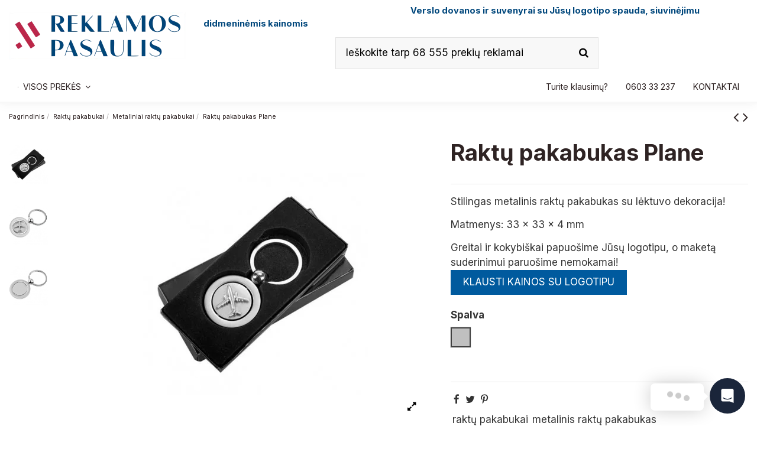

--- FILE ---
content_type: text/html; charset=utf-8
request_url: https://reklamospasaulis.lt/metaliniai-raktu-pakabukai/raktu-pakabukas-plane
body_size: 31127
content:
<!doctype html><html lang="lt"><head><meta charset="utf-8"><meta http-equiv="x-ua-compatible" content="ie=edge"><link rel="canonical" href="https://reklamospasaulis.lt/metaliniai-raktu-pakabukai/raktu-pakabukas-plane"><title>Raktų pakabukas Plane</title> <script data-keepinline="true">var ajaxGetProductUrl = '//reklamospasaulis.lt/module/cdc_googletagmanager/async';

/* datalayer */
dataLayer = window.dataLayer || [];
    let cdcDatalayer = {"pageCategory":"product","event":"view_item","ecommerce":{"currency":"EUR","items":[{"item_name":"Raktu pakabukas Plane","item_id":"2374","price":"2.91","price_tax_exc":"2.91","item_category":"Raktu pakabukai","item_category2":"Metaliniai raktu pakabukai","quantity":1}]},"google_tag_params":{"ecomm_pagetype":"product","ecomm_prodid":"2374-92245","ecomm_totalvalue":2.91,"ecomm_category":"Metaliniai raktu pakabukai","ecomm_totalvalue_tax_exc":2.91}};
    dataLayer.push(cdcDatalayer);

/* call to GTM Tag */
(function(w,d,s,l,i){w[l]=w[l]||[];w[l].push({'gtm.start':
new Date().getTime(),event:'gtm.js'});var f=d.getElementsByTagName(s)[0],
j=d.createElement(s),dl=l!='dataLayer'?'&l='+l:'';j.async=true;j.src=
'https://www.googletagmanager.com/gtm.js?id='+i+dl;f.parentNode.insertBefore(j,f);
})(window,document,'script','dataLayer','G-P2W6E1N36V');

/* async call to avoid cache system for dynamic data */
var cdcgtmreq = new XMLHttpRequest();
cdcgtmreq.onreadystatechange = function() {
    if (cdcgtmreq.readyState == XMLHttpRequest.DONE ) {
        if (cdcgtmreq.status == 200) {
          	var datalayerJs = cdcgtmreq.responseText;
            try {
                var datalayerObj = JSON.parse(datalayerJs);
                dataLayer = dataLayer || [];
                dataLayer.push(datalayerObj);
            } catch(e) {
               console.log("[CDCGTM] error while parsing json");
            }

                    }
        dataLayer.push({
          'event': 'datalayer_ready'
        });
    }
};
cdcgtmreq.open("GET", "//reklamospasaulis.lt/module/cdc_googletagmanager/async?action=user" /*+ "?" + new Date().getTime()*/, true);
cdcgtmreq.setRequestHeader('X-Requested-With', 'XMLHttpRequest');
cdcgtmreq.send();</script> <meta name="description" content="Stilingas metalinis raktų pakabukas su lėktuvo dekoracija! Matmenys: 33 x 33 x 4 mm"><meta name="keywords" content="raktų pakabukas,pakabukas raktams,reklama ant raktų pakabuko,logo ant raktų pakabuko"><meta name="twitter:card" content="product"><meta name="twitter:site" content=""><meta name="twitter:creator" content=""><meta name="twitter:title" content=""><meta name="twitter:description" content=""><meta name="twitter:image" content="https://reklamospasaulis.lt/591018-home_default/raktu-pakabukas-plane.jpg"><meta property="og:type" content="product"><meta property="og:url" content="https://reklamospasaulis.lt/metaliniai-raktu-pakabukai/raktu-pakabukas-plane"><meta property="og:title" content=""><meta property="og:site_name" content="Reklamos Pasaulis"><meta property="og:description" content=""><meta property="og:image" content="https://reklamospasaulis.lt/591018-home_default/raktu-pakabukas-plane.jpg"><meta property="product:pretax_price:amount" content="2.91"><meta property="product:pretax_price:currency" content="EUR"><meta property="product:price:amount" content="2.91"><meta property="product:price:currency" content="EUR"><meta name="viewport" content="width=device-width, initial-scale=1"><link rel="icon" type="image/vnd.microsoft.icon" href="https://reklamospasaulis.lt/img/favicon.ico?1674741397"><link rel="shortcut icon" type="image/x-icon" href="https://reklamospasaulis.lt/img/favicon.ico?1674741397"><link rel="stylesheet" href="https://reklamospasaulis.lt/themes/warehouse/assets/cache/theme-34c7d61175.css" type="text/css" media="all"> <script>var ASSearchUrl = "https:\/\/reklamospasaulis.lt\/module\/pm_advancedsearch4\/advancedsearch4";
        var PRANGE_HIDE_P_CSS = ".product-prices .product-discount, .product-prices .product-price";
        var PRANGE_HIDE_P_DIV = "#product .product-prices";
        var always_load_content = false;
        var as4_orderBySalesAsc = "Sales: Lower first";
        var as4_orderBySalesDesc = "Sales: Highest first";
        var elementorFrontendConfig = {"isEditMode":"","stretchedSectionContainer":"","instagramToken":false,"is_rtl":false};
        var gpt_reviews_ajax_url = "https:\/\/reklamospasaulis.lt\/module\/chatgptcontentgenerator\/reviews?ajax=1&id_product=2374";
        var iqitTheme = {"rm_sticky":"0","rm_breakpoint":0,"op_preloader":"0","cart_style":"side","cart_confirmation":"modal","h_layout":"1","f_fixed":"","f_layout":"3","h_absolute":"0","h_sticky":"header","hw_width":"inherit","hm_submenu_width":"fullwidth-background","h_search_type":"box","pl_lazyload":false,"pl_infinity":false,"pl_rollover":true,"pl_crsl_autoplay":false,"pl_slider_ld":6,"pl_slider_d":5,"pl_slider_t":3,"pl_slider_p":2,"pp_thumbs":"leftd","pp_zoom":"modalzoom","pp_image_layout":"carousel","pp_tabs":"section","pl_grid_qty":true};
        var iqitcompare = {"nbProducts":0};
        var iqitcountdown_days = "d.";
        var iqitextendedproduct = {"speed":"70"};
        var iqitfdc_from = 0;
        var iqitmegamenu = {"sticky":"false","containerSelector":"#wrapper > .container"};
        var prestashop = {"cart":{"products":[],"totals":{"total":{"type":"total","label":"Viso","amount":0,"value":"0,00\u00a0\u20ac"},"total_including_tax":{"type":"total","label":"Viso (su PVM)","amount":0,"value":"0,00\u00a0\u20ac"},"total_excluding_tax":{"type":"total","label":"Viso (be PVM)","amount":0,"value":"0,00\u00a0\u20ac"}},"subtotals":{"products":{"type":"products","label":"Tarpin\u0117 suma","amount":0,"value":"0,00\u00a0\u20ac"},"discounts":null,"shipping":{"type":"shipping","label":"Pristatymas","amount":0,"value":""},"tax":{"type":"tax","label":"Mokes\u010diai","amount":0,"value":"0,00\u00a0\u20ac"}},"products_count":0,"summary_string":"0 preki\u0173","vouchers":{"allowed":0,"added":[]},"discounts":[],"minimalPurchase":0,"minimalPurchaseRequired":""},"currency":{"name":"Euras","iso_code":"EUR","iso_code_num":"978","sign":"\u20ac"},"customer":{"lastname":null,"firstname":null,"email":null,"birthday":null,"newsletter":null,"newsletter_date_add":null,"optin":null,"website":null,"company":null,"siret":null,"ape":null,"is_logged":false,"gender":{"type":null,"name":null},"addresses":[]},"language":{"name":"LT","iso_code":"lt","locale":"lt-LT","language_code":"lt-lt","is_rtl":"0","date_format_lite":"Y-m-d","date_format_full":"Y-m-d H:i:s","id":5},"page":{"title":"","canonical":null,"meta":{"title":"Rakt\u0173 pakabukas Plane Spalva Sidabro","description":"Stilingas metalinis rakt\u0173 pakabukas su l\u0117ktuvo dekoracija!  Matmenys: 33 x 33 x 4 mm","keywords":"rakt\u0173 pakabukas,pakabukas raktams,reklama ant rakt\u0173 pakabuko,logo ant rakt\u0173 pakabuko","robots":"index"},"page_name":"product","body_classes":{"lang-lt":true,"lang-rtl":false,"country-LT":true,"currency-EUR":true,"layout-full-width":true,"page-product":true,"tax-display-enabled":true,"product-id-2374":true,"product-Rakt\u0173 pakabukas Plane":true,"product-id-category-487":true,"product-id-manufacturer-0":true,"product-id-supplier-0":true},"admin_notifications":[]},"shop":{"name":"Reklamos Pasaulis","logo":"https:\/\/reklamospasaulis.lt\/img\/my-shop-logo-1674741010.jpg","stores_icon":"https:\/\/reklamospasaulis.lt\/img\/logo_stores.png","favicon":"https:\/\/reklamospasaulis.lt\/img\/favicon.ico"},"urls":{"base_url":"https:\/\/reklamospasaulis.lt\/","current_url":"https:\/\/reklamospasaulis.lt\/metaliniai-raktu-pakabukai\/raktu-pakabukas-plane","shop_domain_url":"https:\/\/reklamospasaulis.lt","img_ps_url":"https:\/\/reklamospasaulis.lt\/img\/","img_cat_url":"https:\/\/reklamospasaulis.lt\/img\/c\/","img_lang_url":"https:\/\/reklamospasaulis.lt\/img\/l\/","img_prod_url":"https:\/\/reklamospasaulis.lt\/img\/p\/","img_manu_url":"https:\/\/reklamospasaulis.lt\/img\/m\/","img_sup_url":"https:\/\/reklamospasaulis.lt\/img\/su\/","img_ship_url":"https:\/\/reklamospasaulis.lt\/img\/s\/","img_store_url":"https:\/\/reklamospasaulis.lt\/img\/st\/","img_col_url":"https:\/\/reklamospasaulis.lt\/img\/co\/","img_url":"https:\/\/reklamospasaulis.lt\/themes\/warehouse\/assets\/img\/","css_url":"https:\/\/reklamospasaulis.lt\/themes\/warehouse\/assets\/css\/","js_url":"https:\/\/reklamospasaulis.lt\/themes\/warehouse\/assets\/js\/","pic_url":"https:\/\/reklamospasaulis.lt\/upload\/","pages":{"address":"https:\/\/reklamospasaulis.lt\/index.php?controller=address","addresses":"https:\/\/reklamospasaulis.lt\/index.php?controller=addresses","authentication":"https:\/\/reklamospasaulis.lt\/index.php?controller=authentication","cart":"https:\/\/reklamospasaulis.lt\/index.php?controller=cart","category":"https:\/\/reklamospasaulis.lt\/index.php?controller=category","cms":"https:\/\/reklamospasaulis.lt\/index.php?controller=cms","contact":"https:\/\/reklamospasaulis.lt\/susisiekite-su-mumis","discount":"https:\/\/reklamospasaulis.lt\/nuolaida","guest_tracking":"https:\/\/reklamospasaulis.lt\/index.php?controller=guest-tracking","history":"https:\/\/reklamospasaulis.lt\/index.php?controller=history","identity":"https:\/\/reklamospasaulis.lt\/index.php?controller=identity","index":"https:\/\/reklamospasaulis.lt\/","my_account":"https:\/\/reklamospasaulis.lt\/index.php?controller=my-account","order_confirmation":"https:\/\/reklamospasaulis.lt\/index.php?controller=order-confirmation","order_detail":"https:\/\/reklamospasaulis.lt\/index.php?controller=order-detail","order_follow":"https:\/\/reklamospasaulis.lt\/index.php?controller=order-follow","order":"https:\/\/reklamospasaulis.lt\/index.php?controller=order","order_return":"https:\/\/reklamospasaulis.lt\/index.php?controller=order-return","order_slip":"https:\/\/reklamospasaulis.lt\/index.php?controller=order-slip","pagenotfound":"https:\/\/reklamospasaulis.lt\/puslapis-nerastas","password":"https:\/\/reklamospasaulis.lt\/index.php?controller=password","pdf_invoice":"https:\/\/reklamospasaulis.lt\/index.php?controller=pdf-invoice","pdf_order_return":"https:\/\/reklamospasaulis.lt\/index.php?controller=pdf-order-return","pdf_order_slip":"https:\/\/reklamospasaulis.lt\/index.php?controller=pdf-order-slip","prices_drop":"https:\/\/reklamospasaulis.lt\/sumazinta-kaina","product":"https:\/\/reklamospasaulis.lt\/index.php?controller=product","search":"https:\/\/reklamospasaulis.lt\/paieska","sitemap":"https:\/\/reklamospasaulis.lt\/svetaines-zemelapis","stores":"https:\/\/reklamospasaulis.lt\/index.php?controller=stores","supplier":"https:\/\/reklamospasaulis.lt\/tiekejas","register":"https:\/\/reklamospasaulis.lt\/index.php?controller=authentication&create_account=1","order_login":"https:\/\/reklamospasaulis.lt\/index.php?controller=order&login=1"},"alternative_langs":[],"theme_assets":"\/themes\/warehouse\/assets\/","actions":{"logout":"https:\/\/reklamospasaulis.lt\/?mylogout="},"no_picture_image":{"bySize":{"small_default":{"url":"https:\/\/reklamospasaulis.lt\/img\/p\/lt-default-small_default.jpg","width":98,"height":127},"cart_default":{"url":"https:\/\/reklamospasaulis.lt\/img\/p\/lt-default-cart_default.jpg","width":125,"height":162},"home_default":{"url":"https:\/\/reklamospasaulis.lt\/img\/p\/lt-default-home_default.jpg","width":236,"height":305},"large_default":{"url":"https:\/\/reklamospasaulis.lt\/img\/p\/lt-default-large_default.jpg","width":381,"height":492},"medium_default":{"url":"https:\/\/reklamospasaulis.lt\/img\/p\/lt-default-medium_default.jpg","width":452,"height":584},"thickbox_default":{"url":"https:\/\/reklamospasaulis.lt\/img\/p\/lt-default-thickbox_default.jpg","width":1100,"height":1422}},"small":{"url":"https:\/\/reklamospasaulis.lt\/img\/p\/lt-default-small_default.jpg","width":98,"height":127},"medium":{"url":"https:\/\/reklamospasaulis.lt\/img\/p\/lt-default-large_default.jpg","width":381,"height":492},"large":{"url":"https:\/\/reklamospasaulis.lt\/img\/p\/lt-default-thickbox_default.jpg","width":1100,"height":1422},"legend":""}},"configuration":{"display_taxes_label":true,"display_prices_tax_incl":false,"is_catalog":true,"show_prices":true,"opt_in":{"partner":false},"quantity_discount":{"type":"discount","label":"Vieneto nuolaida"},"voucher_enabled":0,"return_enabled":0},"field_required":[],"breadcrumb":{"links":[{"title":"Pagrindinis","url":"https:\/\/reklamospasaulis.lt\/"},{"title":"Rakt\u0173 pakabukai","url":"https:\/\/reklamospasaulis.lt\/raktu-pakabukai"},{"title":"Metaliniai rakt\u0173 pakabukai","url":"https:\/\/reklamospasaulis.lt\/metaliniai-raktu-pakabukai"},{"title":"Rakt\u0173 pakabukas Plane","url":"https:\/\/reklamospasaulis.lt\/metaliniai-raktu-pakabukai\/raktu-pakabukas-plane"}],"count":4},"link":{"protocol_link":"https:\/\/","protocol_content":"https:\/\/"},"time":1769418535,"static_token":"9b9f694f24b32be74c74e80073be9d2f","token":"fa46aec029e5d6a587a2cf6704a3c867","debug":false};
        var slider_width = "200";
        var ssIsCeInstalled = false;
        var ss_link_image_webp = "https:\/\/reklamospasaulis.lt\/modules\/ets_superspeed\/views\/img\/en.webp";</script> <script type="text/javascript">var sp_link_base ='https://reklamospasaulis.lt';</script> <style></style> <script type="text/javascript">function renderDataAjax(jsonData)
{
    for (var key in jsonData) {
	    if(key=='java_script')
        {
            $('body').append(jsonData[key]);
        }
        else
            if($('#ets_speed_dy_'+key).length)
            {
                if($('#ets_speed_dy_'+key+' #layer_cart').length)
                {
                    $('#ets_speed_dy_'+key).before($('#ets_speed_dy_'+key+' #layer_cart').clone());
                    $('#ets_speed_dy_'+key+' #layer_cart').remove();
                    $('#layer_cart').before('<div class="layer_cart_overlay"></div>');
                }
                $('.ets_speed_dynamic_hook[id="ets_speed_dy_'+key+'"]').replaceWith(jsonData[key]);
            }
              
    }
    if($('#header .shopping_cart').length && $('#header .cart_block').length)
    {
        var shopping_cart = new HoverWatcher('#header .shopping_cart');
        var cart_block = new HoverWatcher('#header .cart_block');
        $("#header .shopping_cart a:first").hover(
    		function(){
    			if (ajaxCart.nb_total_products > 0 || parseInt($('.ajax_cart_quantity').html()) > 0)
    				$("#header .cart_block").stop(true, true).slideDown(450);
    		},
    		function(){
    			setTimeout(function(){
    				if (!shopping_cart.isHoveringOver() && !cart_block.isHoveringOver())
    					$("#header .cart_block").stop(true, true).slideUp(450);
    			}, 200);
    		}
    	);
    }
    if(typeof jsonData.custom_js!== undefined && jsonData.custom_js)
        $('head').append('<script src="'+sp_link_base+'/modules/ets_superspeed/views/js/script_custom.js">');
}</script> <style>.layered_filter_ul .radio,.layered_filter_ul .checkbox {
    display: inline-block;
}
.ets_speed_dynamic_hook .cart-products-count{
    display:none!important;
}
.ets_speed_dynamic_hook .ajax_cart_quantity ,.ets_speed_dynamic_hook .ajax_cart_product_txt,.ets_speed_dynamic_hook .ajax_cart_product_txt_s{
    display:none!important;
}
.ets_speed_dynamic_hook .shopping_cart > a:first-child:after {
    display:none!important;
}</style><style type="text/css"></style> <script>var lcpWidgetInterval;
    var closePopupTimeout;
    var lzWidgetInterval;
    var paldeskInterval;
    var hubspotInterval;
    var arcuOptions;
            var arCuMessages = ["Turite Klausim\u0173 ?"];
        var arCuLoop = false;
        var arCuCloseLastMessage = false;
        var arCuPromptClosed = false;
        var _arCuTimeOut = null;
        var arCuDelayFirst = 2000;
        var arCuTypingTime = 2000;
        var arCuMessageTime = 4000;
        var arCuClosedCookie = 0;
        var arcItems = [];
            var tawkToSiteID = '5702347da7b00c413587100a';
        var tawkToWidgetID = 'default';
        var Tawk_API=Tawk_API||{}, Tawk_LoadStart=new Date();
        window.addEventListener('load', function(){
        jQuery('#arcontactus').remove();
        var $arcuWidget = jQuery('<div>', {
            id: 'arcontactus'
        });
        jQuery('body').append($arcuWidget);
                    arCuClosedCookie = arCuGetCookie('arcu-closed');
                jQuery('#arcontactus').on('arcontactus.init', function(){
            jQuery('#arcontactus').addClass('arcuAnimated').addClass('flipInY');
            setTimeout(function(){
                jQuery('#arcontactus').removeClass('flipInY');
            }, 1000);
            var $key = $('<input>', {
                type: 'hidden',
                name: 'key',
                value: '2g3DWZ23'
            });
            jQuery('#arcontactus .callback-countdown-block-phone form').append($key);
                    });
                    jQuery('#arcontactus').on('arcontactus.init', function(){
                if (arCuClosedCookie){
                    return false;
                }
                arCuShowMessages();
            });
            jQuery('#arcontactus').on('arcontactus.openMenu', function(){
                clearTimeout(_arCuTimeOut);
                if (!arCuPromptClosed){
                    arCuPromptClosed = true;
                    jQuery('#arcontactus').contactUs('hidePrompt');
                }
            });

            jQuery('#arcontactus').on('arcontactus.hidePrompt', function(){
                clearTimeout(_arCuTimeOut);
                if (arCuClosedCookie != "1"){
                    arCuClosedCookie = "1";
                                            arCuPromptClosed = true;
                                                    arCuCreateCookie('arcu-closed', 1, 0);
                                                            }
            });
                                                var arcItem = {
            };
                            arcItem.id = 'msg-item-1';
                                    arcItem.class = 'msg-item-facebook-messenger ';
            arcItem.title = "Facebook messenger";                         arcItem.icon = '<svg xmlns="http://www.w3.org/2000/svg" viewBox="0 0 448 512"><path fill="currentColor" d="M224 32C15.9 32-77.5 278 84.6 400.6V480l75.7-42c142.2 39.8 285.4-59.9 285.4-198.7C445.8 124.8 346.5 32 224 32zm23.4 278.1L190 250.5 79.6 311.6l121.1-128.5 57.4 59.6 110.4-61.1-121.1 128.5z"></path></svg>';
            arcItem.noContainer = 0;
            arcItem.href = 'https://m.me/ReklamosPasaulis2009';
            arcItem.target = '_self';
            arcItem.color = '#0084ff';
                        arcItems.push(arcItem);
                                var arcItem = {
            };
                            arcItem.id = 'msg-item-9';
                                        arcItem.onClick = function(e){
                    e.preventDefault();
                    jQuery('#arcontactus').contactUs('closeMenu');
                                            if (typeof Tawk_API == 'undefined'){
                            console.error('Tawk.to integration is disabled in module configuration');
                            return false;
                        }
                        jQuery('#arcontactus').contactUs('hide');
                        clearInterval(tawkToHideInterval);
                        Tawk_API.showWidget();
                        Tawk_API.maximize();
                        tawkToInterval = setInterval(function(){
                            checkTawkIsOpened();
                        }, 100);
                                                        }
                        arcItem.class = 'msg-item-wechat ';
            arcItem.title = "Pokalbis internetu (Chat)";                         arcItem.icon = '<svg xmlns="http://www.w3.org/2000/svg" viewBox="0 0 576 512"><path fill="currentColor" d="M385.2 167.6c6.4 0 12.6.3 18.8 1.1C387.4 90.3 303.3 32 207.7 32 100.5 32 13 104.8 13 197.4c0 53.4 29.3 97.5 77.9 131.6l-19.3 58.6 68-34.1c24.4 4.8 43.8 9.7 68.2 9.7 6.2 0 12.1-.3 18.3-.8-4-12.9-6.2-26.6-6.2-40.8-.1-84.9 72.9-154 165.3-154zm-104.5-52.9c14.5 0 24.2 9.7 24.2 24.4 0 14.5-9.7 24.2-24.2 24.2-14.8 0-29.3-9.7-29.3-24.2.1-14.7 14.6-24.4 29.3-24.4zm-136.4 48.6c-14.5 0-29.3-9.7-29.3-24.2 0-14.8 14.8-24.4 29.3-24.4 14.8 0 24.4 9.7 24.4 24.4 0 14.6-9.6 24.2-24.4 24.2zM563 319.4c0-77.9-77.9-141.3-165.4-141.3-92.7 0-165.4 63.4-165.4 141.3S305 460.7 397.6 460.7c19.3 0 38.9-5.1 58.6-9.9l53.4 29.3-14.8-48.6C534 402.1 563 363.2 563 319.4zm-219.1-24.5c-9.7 0-19.3-9.7-19.3-19.6 0-9.7 9.7-19.3 19.3-19.3 14.8 0 24.4 9.7 24.4 19.3 0 10-9.7 19.6-24.4 19.6zm107.1 0c-9.7 0-19.3-9.7-19.3-19.6 0-9.7 9.7-19.3 19.3-19.3 14.5 0 24.4 9.7 24.4 19.3.1 10-9.9 19.6-24.4 19.6z"></path></svg>';
            arcItem.noContainer = 0;
            arcItem.href = '';
            arcItem.target = '_blank';
            arcItem.color = '#0084ff';
                        arcItems.push(arcItem);
                                var arcItem = {
            };
                            arcItem.id = 'msg-item-8';
                                    arcItem.class = 'msg-item-phone ';
            arcItem.title = "Palikite savo telefono numerį";                             arcItem.subTitle = "(Mes Jums perskambinsime)";                         arcItem.icon = '<svg xmlns="http://www.w3.org/2000/svg" viewBox="0 0 512 512"><path fill="currentColor" d="M493.4 24.6l-104-24c-11.3-2.6-22.9 3.3-27.5 13.9l-48 112c-4.2 9.8-1.4 21.3 6.9 28l60.6 49.6c-36 76.7-98.9 140.5-177.2 177.2l-49.6-60.6c-6.8-8.3-18.2-11.1-28-6.9l-112 48C3.9 366.5-2 378.1.6 389.4l24 104C27.1 504.2 36.7 512 48 512c256.1 0 464-207.5 464-464 0-11.2-7.7-20.9-18.6-23.4z"></path></svg>';
            arcItem.noContainer = 0;
            arcItem.href = 'callback';
            arcItem.target = '_blank';
            arcItem.color = '#0084ff';
                        arcItems.push(arcItem);
                arcuOptions = {
            drag: true,
            mode: 'regular',
            align: 'right',
            reCaptcha: false,
            reCaptchaKey: '',
            countdown: 0,
            theme: '#1B263B',
                                                buttonIcon: '<svg xmlns="http://www.w3.org/2000/svg" viewBox="0 0 28 32"><path style="fill: currentColor" d="M28,32 C28,32 23.2863266,30.1450667 19.4727818,28.6592 L3.43749107,28.6592 C1.53921989,28.6592 0,27.0272 0,25.0144 L0,3.6448 C0,1.632 1.53921989,0 3.43749107,0 L24.5615088,0 C26.45978,0 27.9989999,1.632 27.9989999,3.6448 L27.9989999,22.0490667 L28,22.0490667 L28,32 Z M23.8614088,20.0181333 C23.5309223,19.6105242 22.9540812,19.5633836 22.5692242,19.9125333 C22.5392199,19.9392 19.5537934,22.5941333 13.9989999,22.5941333 C8.51321617,22.5941333 5.48178311,19.9584 5.4277754,19.9104 C5.04295119,19.5629428 4.46760991,19.6105095 4.13759108,20.0170667 C3.97913051,20.2124916 3.9004494,20.4673395 3.91904357,20.7249415 C3.93763774,20.9825435 4.05196575,21.2215447 4.23660523,21.3888 C4.37862552,21.5168 7.77411059,24.5386667 13.9989999,24.5386667 C20.2248893,24.5386667 23.6203743,21.5168 23.7623946,21.3888 C23.9467342,21.2215726 24.0608642,20.9827905 24.0794539,20.7254507 C24.0980436,20.4681109 24.0195551,20.2135019 23.8614088,20.0181333 Z"></path></svg>',
                                                                    showHeaderCloseBtn: false,
                                        headerCloseBtnBgColor: '#008749',
                                        buttonText: false,
                        itemsIconType: 'rounded',
            buttonSize: 'medium',
            buttonIconSize: 24,
            menuSize: 'large',
            phonePlaceholder: "... ... ... ... ... ... ... ... ...",
            callbackSubmitText: "SIŲSTI",
            errorMessage: "Įvyko klaida. Perkraukite puslapį ir bandykite vėl.",
            callProcessText: "We are calling you to phone",
            callSuccessText: "Ačiū! Netrukus Jums perskambinsime.",
            iconsAnimationSpeed: 2800,
            iconsAnimationPause: 2000,
            callbackFormText: "Jūsų telefono numeris:",
            items: arcItems,
            ajaxUrl: 'https://reklamospasaulis.lt/module/arcontactus/ajax',                                                             popupAnimation: 'fadeindown',
                                style: '',
                                        itemsAnimation: 'downtoup',
                        callbackFormFields: {
                                                phone: {
                    name: 'phone',
                    enabled: true,
                    required: true,
                    type: 'tel',
                    label: '',
                    placeholder: "... ... ... ... ... ... ... ... ..."
                },
                            },
        };
        jQuery('#arcontactus').contactUs(arcuOptions);
                    window.addEventListener('unreadMessagesCountChanged', function(e){
                jQuery('#arcontactus').contactUs('hide');
                clearInterval(tawkToHideInterval);
                Tawk_API.showWidget();
                Tawk_API.maximize();
                tawkToInterval = setInterval(function(){
                    checkTawkIsOpened();
                }, 100);
            });
            Tawk_API.onChatMinimized = function(){
                Tawk_API.hideWidget();
                jQuery('#arcontactus').contactUs('show');
            };
            Tawk_API.onChatEnded = function(){
                Tawk_API.hideWidget();
                jQuery('#arcontactus').contactUs('show');
            };
            Tawk_API.onChatStarted = function(){
                jQuery('#arcontactus').contactUs('hide');
                clearInterval(tawkToHideInterval);
                Tawk_API.showWidget();
                Tawk_API.maximize();
                tawkToInterval = setInterval(function(){
                    checkTawkIsOpened();
                }, 100);
            };
                        (function(){
                var s1=document.createElement("script"),s0=document.getElementsByTagName("script")[0];
                s1.async=true;
                                    s1.src='https://embed.tawk.to/5702347da7b00c413587100a/default';
                                
                s1.charset='UTF-8';
                s1.setAttribute('crossorigin','*');
                s0.parentNode.insertBefore(s1,s0);
            })();
                                    });
                        var tawkToInterval;
        var tawkToHideInterval;
        
        function tawkToHide(){
            tawkToHideInterval = setInterval(function(){
                if (typeof Tawk_API.hideWidget != 'undefined'){
                    Tawk_API.hideWidget();
                }
            }, 100);
        }
        
        function checkTawkIsOpened(){
            if (Tawk_API.isChatMinimized()){ 
                Tawk_API.hideWidget();
                jQuery('#arcontactus').contactUs('show');
                tawkToHide();
                clearInterval(tawkToInterval);
            }
        }
        tawkToHide();</script> <meta property="og:type" content="product"><meta property="og:url" content="https://reklamospasaulis.lt/metaliniai-raktu-pakabukai/raktu-pakabukas-plane"><meta property="og:title" content="Raktų pakabukas Plane Spalva Sidabro"><meta property="og:site_name" content="Reklamos Pasaulis"><meta property="og:description" content="Stilingas metalinis raktų pakabukas su lėktuvo dekoracija! Matmenys: 33 x 33 x 4 mm"><meta property="og:image" content="https://reklamospasaulis.lt/img/social/167472476285497.png"><meta name="twitter:title" content="Raktų pakabukas Plane Spalva Sidabro"><meta name="twitter:description" content="Stilingas metalinis raktų pakabukas su lėktuvo dekoracija! Matmenys: 33 x 33 x 4 mm"><meta name="twitter:image" content="https://reklamospasaulis.lt/img/social/167472476285497.png"><meta name="twitter:card" content="summary_large_image"><meta name="google-site-verification" content="G-P2W6E1N36V" /> <script type='application/ld+json' class='ets-seo-schema-graph--main'>{"@context":"https://schema.org","@graph":[{"@type":"WebSite","@id":"https://reklamospasaulis.lt/#website","url":"https://reklamospasaulis.lt/","name":"Reklamos Pasaulis","potentialAction":{"@type":"SearchAction","target":"https://reklamospasaulis.lt/search?s={search_term_string}","query-input":"required name=search_term_string"}}]}</script> </head><body id="product" class="lang-lt country-lt currency-eur layout-full-width page-product tax-display-enabled product-id-2374 product-raktu-pakabukas-plane product-id-category-487 product-id-manufacturer-0 product-id-supplier-0 body-desktop-header-style-w-1"> <noscript><iframe src="https://www.googletagmanager.com/ns.html?id=G-P2W6E1N36V" height="0" width="0" style="display:none;visibility:hidden"></iframe></noscript><main id="main-page-content" ><header id="header" class="desktop-header-style-w-1"> <script type="application/ld+json">{
  "@context": "https://schema.org",
  "@type": "LocalBusiness",
  "name": "Reklamos Pasaulis - Reklaminiai gaminiai, siuvinėjimo paslaugos, spaudos paslaugos",
  "image": "https://reklamospasaulis.lt/img/my-shop-logo-1615450627.jpg",
  "@id": "https://reklamospasaulis.lt/",
  "url": "https://reklamospasaulis.lt/",
  "telephone": "8603 33 237",
  "priceRange": "$$",
  "address": {
    "@type": "PostalAddress",
    "streetAddress": "Laisvės pr. 71B",
    "addressLocality": "Vilnius",
    "postalCode": "07189",
    "addressCountry": "LT"
  },
  "geo": {
    "@type": "GeoCoordinates",
    "latitude": 54.7200571,
    "longitude": 25.2340168
  },
  "openingHoursSpecification": {
    "@type": "OpeningHoursSpecification",
    "dayOfWeek": [
      "Monday",
      "Tuesday",
      "Wednesday",
      "Thursday",
      "Friday"
    ],
    "opens": "08:00",
    "closes": "17:30"
  } 
}</script> <link rel="stylesheet" href="https://maxcdn.bootstrapcdn.com/font-awesome/4.5.0/css/font-awesome.min.css"><link rel="apple-touch-icon" sizes="120x120" href="/apple-touch-icon-120x120-precomposed.png" /><link rel="apple-touch-icon" sizes="152x152" href="/apple-touch-icon-152x152-precomposed.png" /><div class="header-banner"></div><nav class="header-nav"><div class="container"><div class="row justify-content-between"><div class="col col-auto col-md left-nav"><div class="d-inline-block"><ul class="social-links _topbar" itemscope itemtype="https://schema.org/Organization" itemid="#store-organization"><li class="facebook"><a itemprop="sameAs" href="https://www.facebook.com/ReklamosPasaulis2009/" target="_blank" rel="noreferrer noopener"><i class="fa fa-facebook fa-fw" aria-hidden="true"></i></a></li><li class="instagram"><a itemprop="sameAs" href="https://www.instagram.com/reklamospasaulis/" target="_blank" rel="noreferrer noopener"><i class="fa fa-instagram fa-fw" aria-hidden="true"></i></a></li></ul></div></div><div class="col col-auto center-nav text-center"></div><div class="col col-auto col-md right-nav text-right"></div></div></div> </nav><div id="desktop-header" class="desktop-header-style-1"><div class="header-top"><div id="desktop-header-container" class="container"><div class="row align-items-center"><div class="col col-auto col-header-left"><div id="desktop_logo"> <a href="https://reklamospasaulis.lt/"> <img class="logo img-fluid" src="https://reklamospasaulis.lt/img/my-shop-logo-1674741010.jpg" srcset="/img/cms/RP Logo 2023.jpg 2x" alt="Reklamos Pasaulis"> </a></div></div><div class="col col-header-center"><div class="header-custom-html"><h4>&nbsp;&nbsp;&nbsp;&nbsp;&nbsp;&nbsp;&nbsp;&nbsp;&nbsp;&nbsp;&nbsp;&nbsp;&nbsp;&nbsp;&nbsp;&nbsp;&nbsp;&nbsp;&nbsp;&nbsp;&nbsp;&nbsp; &nbsp; &nbsp;&nbsp; &nbsp; &nbsp;&nbsp; &nbsp; &nbsp;&nbsp;&nbsp;&nbsp;&nbsp; &nbsp; &nbsp; &nbsp;&nbsp;&nbsp;&nbsp;&nbsp;&nbsp;&nbsp; &nbsp; &nbsp; &nbsp; &nbsp; &nbsp;&nbsp; &nbsp;&nbsp; &nbsp;&nbsp; <strong><span style="color:#00477c;font-size:11pt;">Verslo dovanos ir suvenyrai su Jūsų logotipo spauda, siuvinėjimu didmeninėmis kainomis</span><br /></strong></h4></div><div id="search_widget" class="search-widget" data-search-controller-url="https://reklamospasaulis.lt/module/iqitsearch/searchiqit"><form method="get" action="https://reklamospasaulis.lt/module/iqitsearch/searchiqit"><div class="input-group"> <input type="text" name="s" value="" data-all-text="Visi paieškos rezultatai" data-blog-text="Blog post" data-product-text="." data-brands-text="Prekės ženklas" placeholder="Ieškokite tarp 68 555 prekių reklamai" class="form-control form-search-control" /> <button type="submit" class="search-btn"> <i class="fa fa-search"></i> </button></div></form></div></div><div class="col col-auto col-header-right text-right"></div><div class="col-12"><div class="row"> <script type="application/ld+json">{ "@context" : "http://schema.org",
  "@type" : "Organization",
  "name" : "Reklamos Pasaulis",
  "url" : "http://reklamospasaulis.lt/",
  "logo": "https://reklamospasaulis.lt/img/my-shop-logo-1674741010.jpg",  "contactPoint" : [
    { "@type" : "ContactPoint",
      "telephone" : "+370 683 52255",
      "contactType" : "customer service"
    }],  "sameAs" : ["http://www.facebook.com/ReklamosPasaulis2009", "http://instagram.com/reklamospasaulis", "http://www.linkedin.com/in/reklamos-pasaulis"]
}</script> </div></div></div></div></div><div class="container iqit-megamenu-container"><div id="iqitmegamenu-wrapper" class="iqitmegamenu-wrapper iqitmegamenu-all"><div class="container container-iqitmegamenu"><div id="iqitmegamenu-horizontal" class="iqitmegamenu clearfix" role="navigation"> <nav id="cbp-hrmenu" class="cbp-hrmenu cbp-horizontal cbp-hrsub-narrow"><ul><li id="cbp-hrmenu-tab-2" class="cbp-hrmenu-tab cbp-hrmenu-tab-2 cbp-has-submeu"> <a href="https://reklamospasaulis.lt/" class="nav-link" ><span class="cbp-tab-title"> <i class="icon fa fa-align-justify cbp-mainlink-icon"></i> VISOS PREKĖS <i class="fa fa-angle-down cbp-submenu-aindicator"></i></span> </a><div class="cbp-hrsub col-12"><div class="cbp-hrsub-inner"><div class="container iqitmegamenu-submenu-container"><div class="row menu_row menu-element first_rows menu-element-id-1"><div class="col-2 cbp-menu-column cbp-menu-element menu-element-id-2 "><div class="cbp-menu-column-inner"><div class="row cbp-categories-row"><div class="col-12"><div class="cbp-category-link-w"><a href="https://reklamospasaulis.lt/drabuziai" class="cbp-column-title nav-link cbp-category-title">Drabužiai</a><ul class="cbp-links cbp-category-tree"><li ><div class="cbp-category-link-w"><a href="https://reklamospasaulis.lt/marskineliai">Marškinėliai</a></div></li><li ><div class="cbp-category-link-w"><a href="https://reklamospasaulis.lt/polo-marskineliai">Polo Marškinėliai</a></div></li><li ><div class="cbp-category-link-w"><a href="https://reklamospasaulis.lt/reklamines-kepureles-su-logotipu">Reklaminės kepurėlės su logotipu</a></div></li><li ><div class="cbp-category-link-w"><a href="https://reklamospasaulis.lt/dzemperiai-bliuzonai-megztiniai">Džemperiai, Bliuzonai, Megztiniai</a></div></li><li ><div class="cbp-category-link-w"><a href="https://reklamospasaulis.lt/sportiniai-rubai">Sportiniai rūbai</a></div></li><li ><div class="cbp-category-link-w"><a href="https://reklamospasaulis.lt/striukes">Striukės</a></div></li><li ><div class="cbp-category-link-w"><a href="https://reklamospasaulis.lt/liemenes">Liemenės</a></div></li><li ><div class="cbp-category-link-w"><a href="https://reklamospasaulis.lt/prijuostes">Prijuostės</a></div></li><li ><div class="cbp-category-link-w"><a href="https://reklamospasaulis.lt/darbo-rubai">Darbo rūbai</a></div></li><li ><div class="cbp-category-link-w"><a href="https://reklamospasaulis.lt/marskiniai">Marškiniai</a></div></li><li ><div class="cbp-category-link-w"><a href="https://reklamospasaulis.lt/kaklo-movos">Kaklo movos</a></div></li><li ><div class="cbp-category-link-w"><a href="https://reklamospasaulis.lt/skareles">Skarelės</a></div></li><li ><div class="cbp-category-link-w"><a href="https://reklamospasaulis.lt/pirstines">Pirštinės</a></div></li></ul></div></div></div></div></div><div class="col-2 cbp-menu-column cbp-menu-element menu-element-id-3 "><div class="cbp-menu-column-inner"><div class="row cbp-categories-row"><div class="col-12"><div class="cbp-category-link-w"><a href="https://reklamospasaulis.lt/tusinukai-ir-kitos-rasymo-priemones" class="cbp-column-title nav-link cbp-category-title">Tušinukai ir kitos rašymo priemonės</a><ul class="cbp-links cbp-category-tree"><li ><div class="cbp-category-link-w"><a href="https://reklamospasaulis.lt/plastikiniai-tusinukai">Plastikiniai Tušinukai</a></div></li><li ><div class="cbp-category-link-w"><a href="https://reklamospasaulis.lt/metaliniai-tusinukai">Metaliniai Tušinukai</a></div></li><li ><div class="cbp-category-link-w"><a href="https://reklamospasaulis.lt/tusinukai-su-lietikliu">Tušinukai su Lietikliu</a></div></li><li ><div class="cbp-category-link-w"><a href="https://reklamospasaulis.lt/ekologiski-tusinukai">Ekologiški Tušinukai</a></div></li><li ><div class="cbp-category-link-w"><a href="https://reklamospasaulis.lt/piestukai-kreideles">Pieštukai, Kreidelės</a></div></li><li ><div class="cbp-category-link-w"><a href="https://reklamospasaulis.lt/prabangus-plunksnakociai">Prabangūs Plunksnakočiai</a></div></li><li ><div class="cbp-category-link-w"><a href="https://reklamospasaulis.lt/markeriai-zymekliai">Markeriai, Žymekliai</a></div></li><li ><div class="cbp-category-link-w"><a href="https://reklamospasaulis.lt/rasikliu-rinkiniai">Rašiklių Rinkiniai</a></div></li><li ><div class="cbp-category-link-w"><a href="https://reklamospasaulis.lt/dezutes-rasikliams">Dėžutės Rašikliams</a></div></li><li ><div class="cbp-category-link-w"><a href="https://reklamospasaulis.lt/geliniai-tusinukai">Geliniai Tušinukai</a></div></li><li ><div class="cbp-category-link-w"><a href="https://reklamospasaulis.lt/penalai">Penalai</a></div></li></ul></div></div></div></div></div><div class="col-2 cbp-menu-column cbp-menu-element menu-element-id-4 "><div class="cbp-menu-column-inner"><div class="row cbp-categories-row"><div class="col-12"><div class="cbp-category-link-w"><a href="https://reklamospasaulis.lt/krepsiai-kuprines-rankines-kelionems" class="cbp-column-title nav-link cbp-category-title">Krepšiai, Kuprinės, Kelionėms</a><ul class="cbp-links cbp-category-tree"><li ><div class="cbp-category-link-w"><a href="https://reklamospasaulis.lt/sportiniai-ir-kelioniniai-krepsiai">Sportiniai ir Kelioniniai Krepšiai</a></div></li><li ><div class="cbp-category-link-w"><a href="https://reklamospasaulis.lt/raisteliais-sutraukiami-krepsiai">Raišteliais sutraukiami krepšiai</a></div></li><li ><div class="cbp-category-link-w"><a href="https://reklamospasaulis.lt/saltkrepsiai">Šaltkrepšiai</a></div></li><li ><div class="cbp-category-link-w"><a href="https://reklamospasaulis.lt/kuprines">Kuprinės</a></div></li><li ><div class="cbp-category-link-w"><a href="https://reklamospasaulis.lt/rankines-ir-konferenciju-krepsiai">Rankinės ir Konferencijų Krepšiai</a></div></li><li ><div class="cbp-category-link-w"><a href="https://reklamospasaulis.lt/sulankstomi-krepsiai">Sulankstomi Krepšiai</a></div></li><li ><div class="cbp-category-link-w"><a href="https://reklamospasaulis.lt/kompiuteriu-ir-planseciu-krepsiai">Kompiuterių ir Planšečių Krepšiai</a></div></li><li ><div class="cbp-category-link-w"><a href="https://reklamospasaulis.lt/maiseliai-ir-pirkiniu-krepsiai">Maišeliai ir Pirkinių Krepšiai</a></div></li><li ><div class="cbp-category-link-w"><a href="https://reklamospasaulis.lt/kosmetines">Kosmetinės</a></div></li><li ><div class="cbp-category-link-w"><a href="https://reklamospasaulis.lt/aksesuarai-kelionems">Aksesuarai Kelionėms</a></div></li><li ><div class="cbp-category-link-w"><a href="https://reklamospasaulis.lt/pinigines">Piniginės</a></div></li></ul></div></div></div></div></div><div class="col-2 cbp-menu-column cbp-menu-element menu-element-id-5 "><div class="cbp-menu-column-inner"><div class="row cbp-categories-row"><div class="col-12"><div class="cbp-category-link-w"><a href="https://reklamospasaulis.lt/biuro-reikmenys-prekes-renginiams" class="cbp-column-title nav-link cbp-category-title">Biuro reikmenys, Prekės renginiams</a><ul class="cbp-links cbp-category-tree"><li ><div class="cbp-category-link-w"><a href="https://reklamospasaulis.lt/vizitiniu-korteliu-dekliukai">Vizitinių kortelių dėkliukai</a></div></li><li ><div class="cbp-category-link-w"><a href="https://reklamospasaulis.lt/uzrasu-knygutes-ir-bloknotai">Užrašų Knygutės ir Bloknotai</a></div></li><li ><div class="cbp-category-link-w"><a href="https://reklamospasaulis.lt/ekologiskos-uzrasu-knygutes">Ekologiškos užrašų knygutės</a></div></li><li ><div class="cbp-category-link-w"><a href="https://reklamospasaulis.lt/dokumentu-deklai">Dokumentų dėklai</a></div></li><li ><div class="cbp-category-link-w"><a href="https://reklamospasaulis.lt/skaiciuotuvai">Skaičiuotuvai</a></div></li><li ><div class="cbp-category-link-w"><a href="https://reklamospasaulis.lt/akiniai">Akiniai</a></div></li><li ><div class="cbp-category-link-w"><a href="https://reklamospasaulis.lt/darbo-stalo-aksesuarai">Darbo Stalo Aksesuarai</a></div></li><li ><div class="cbp-category-link-w"><a href="https://reklamospasaulis.lt/kaklajuostes">Kaklajuostės</a></div></li><li ><div class="cbp-category-link-w"><a href="https://reklamospasaulis.lt/antistresiniai-gaminiai">Antistresiniai Gaminiai</a></div></li><li ><div class="cbp-category-link-w"><a href="https://reklamospasaulis.lt/juosteles">Apyrankės ir juostelės</a></div></li><li ><div class="cbp-category-link-w"><a href="https://reklamospasaulis.lt/raktu-pakabukai7">Raktų pakabukai</a></div></li><li ><div class="cbp-category-link-w"><a href="https://reklamospasaulis.lt/konferenciju-krepsiai-ir-rankines">Konferencijų Krepšiai ir Rankinės</a></div></li><li ><div class="cbp-category-link-w"><a href="https://reklamospasaulis.lt/magnetukai-zenkliukai">Magnetukai, ženkliukai</a></div></li></ul></div></div></div></div></div><div class="col-2 cbp-menu-column cbp-menu-element menu-element-id-8 "><div class="cbp-menu-column-inner"><div class="row cbp-categories-row"><div class="col-12"><div class="cbp-category-link-w"><a href="https://reklamospasaulis.lt/namams-virtuvei" class="cbp-column-title nav-link cbp-category-title">Namams, Virtuvei</a><ul class="cbp-links cbp-category-tree"><li ><div class="cbp-category-link-w"><a href="https://reklamospasaulis.lt/pledai">Pledai</a></div></li><li ><div class="cbp-category-link-w"><a href="https://reklamospasaulis.lt/laikrodziai-ir-meteo-stoteles">Laikrodžiai ir Meteo Stotelės</a></div></li><li ><div class="cbp-category-link-w"><a href="https://reklamospasaulis.lt/ranksluosciai">Rankšluosčiai</a></div></li><li ><div class="cbp-category-link-w"><a href="https://reklamospasaulis.lt/virtuves-reikmenys">Virtuvės Reikmenys</a></div></li><li ><div class="cbp-category-link-w"><a href="https://reklamospasaulis.lt/priespieciu-dezutes-su-logotipu">Priešpiečių Dėžutės su logotipu</a></div></li><li ><div class="cbp-category-link-w"><a href="https://reklamospasaulis.lt/vyno-reikmenys">Vyno Reikmenys</a></div></li><li ><div class="cbp-category-link-w"><a href="https://reklamospasaulis.lt/augalai">Augalai</a></div></li></ul></div></div></div></div></div><div class="col-2 cbp-menu-column cbp-menu-element menu-element-id-9 "><div class="cbp-menu-column-inner"><div class="row cbp-categories-row"><div class="col-12"><div class="cbp-category-link-w"><a href="https://reklamospasaulis.lt/technologijos-usb-raktai" class="cbp-column-title nav-link cbp-category-title">Technologijos, USB raktai</a><ul class="cbp-links cbp-category-tree"><li ><div class="cbp-category-link-w"><a href="https://reklamospasaulis.lt/isorines-baterijos">Išorinės baterijos (Powerbank)</a></div></li><li ><div class="cbp-category-link-w"><a href="https://reklamospasaulis.lt/nestandartiniu-formu-usb">Nestandartinių formų USB</a></div></li><li ><div class="cbp-category-link-w"><a href="https://reklamospasaulis.lt/usb-atmintines">USB Atmintinės</a></div></li><li ><div class="cbp-category-link-w"><a href="https://reklamospasaulis.lt/kompiuteriu-aksesuarai">Kompiuterių Aksesuarai</a></div></li><li ><div class="cbp-category-link-w"><a href="https://reklamospasaulis.lt/ausines-ir-garso-koloneles">Ausinės ir Garso kolonėlės</a></div></li><li ><div class="cbp-category-link-w"><a href="https://reklamospasaulis.lt/ismanieji-laikrodziai">Išmanieji Laikrodžiai</a></div></li><li ><div class="cbp-category-link-w"><a href="https://reklamospasaulis.lt/telefonu-ir-planseciu-aksesuarai">Telefonų ir Planšečių Aksesuarai</a></div></li><li ><div class="cbp-category-link-w"><a href="https://reklamospasaulis.lt/peles-kompiuteriams">Pelės kompiuteriams</a></div></li></ul></div></div></div></div></div></div><div class="row menu_row menu-element first_rows menu-element-id-7"><div class="col-2 cbp-menu-column cbp-menu-element menu-element-id-15 "><div class="cbp-menu-column-inner"><div class="row cbp-categories-row"><div class="col-12"><div class="cbp-category-link-w"><a href="https://reklamospasaulis.lt/skeciai" class="cbp-column-title nav-link cbp-category-title">Skėčiai su logotipu</a></div></div></div></div></div><div class="col-2 cbp-menu-column cbp-menu-element menu-element-id-10 "><div class="cbp-menu-column-inner"><div class="row cbp-categories-row"><div class="col-12"><div class="cbp-category-link-w"><a href="https://reklamospasaulis.lt/puodeliai-gertuves-kiti-indai" class="cbp-column-title nav-link cbp-category-title">Puodeliai, Gertuvės, Kiti Indai</a><ul class="cbp-links cbp-category-tree"><li ><div class="cbp-category-link-w"><a href="https://reklamospasaulis.lt/puodeliai">Puodeliai</a></div></li><li ><div class="cbp-category-link-w"><a href="https://reklamospasaulis.lt/puodeliai-su-lekstute">Puodeliai su lėkštute</a></div></li><li ><div class="cbp-category-link-w"><a href="https://reklamospasaulis.lt/stiklines-taures">Stiklinės, Taurės, Stikliniai puodeliai</a></div></li><li ><div class="cbp-category-link-w"><a href="https://reklamospasaulis.lt/termosai">Termosai</a></div></li><li ><div class="cbp-category-link-w"><a href="https://reklamospasaulis.lt/gertuves-ir-buteliukai">Gertuvės ir buteliukai</a></div></li><li ><div class="cbp-category-link-w"><a href="https://reklamospasaulis.lt/termopuodeliai">Termo puodeliai</a></div></li><li ><div class="cbp-category-link-w"><a href="https://reklamospasaulis.lt/plokscios-metalines-gertuves">Plokščios metalinės gertuvės</a></div></li></ul></div></div></div></div></div><div class="col-2 cbp-menu-column cbp-menu-element menu-element-id-11 "><div class="cbp-menu-column-inner"><div class="row cbp-categories-row"><div class="col-12"><div class="cbp-category-link-w"><a href="https://reklamospasaulis.lt/sporto-laisvalaikio-prekes-zaidimai" class="cbp-column-title nav-link cbp-category-title">Sporto, Laisvalaikio prekės, Žaidimai</a><ul class="cbp-links cbp-category-tree"><li ><div class="cbp-category-link-w"><a href="https://reklamospasaulis.lt/saules-akiniai">Saulės Akiniai</a></div></li><li ><div class="cbp-category-link-w"><a href="https://reklamospasaulis.lt/kamuoliai">Kamuoliai</a></div></li><li ><div class="cbp-category-link-w"><a href="https://reklamospasaulis.lt/fitneso-ir-sporto-prekes">Fitneso ir Sporto Prekės</a></div></li><li ><div class="cbp-category-link-w"><a href="https://reklamospasaulis.lt/dviraciu-aksesuarai">Dviračių Aksesuarai</a></div></li><li ><div class="cbp-category-link-w"><a href="https://reklamospasaulis.lt/papludimio-prekes">Paplūdimio prekės</a></div></li><li ><div class="cbp-category-link-w"><a href="https://reklamospasaulis.lt/pikniko-aksesuarai">Pikniko Aksesuarai</a></div></li><li ><div class="cbp-category-link-w"><a href="https://reklamospasaulis.lt/zaidimai">Žaidimai</a></div></li></ul></div></div></div></div></div><div class="col-2 cbp-menu-column cbp-menu-element menu-element-id-12 "><div class="cbp-menu-column-inner"><div class="row cbp-categories-row"><div class="col-12"><div class="cbp-category-link-w"><a href="https://reklamospasaulis.lt/reklaminiai-saldumynai" class="cbp-column-title nav-link cbp-category-title">Reklaminiai saldumynai</a><ul class="cbp-links cbp-category-tree"><li ><div class="cbp-category-link-w"><a href="https://reklamospasaulis.lt/reklaminiai-ledinukai">Ledinukai</a></div></li><li ><div class="cbp-category-link-w"><a href="https://reklamospasaulis.lt/draze-pastiles-kramtomoji-guma">Dražė, pastilės, kramtomoji guma</a></div></li><li ><div class="cbp-category-link-w"><a href="https://reklamospasaulis.lt/kalediniai-saldumynai">Kalėdiniai saldumynai</a></div></li><li ><div class="cbp-category-link-w"><a href="https://reklamospasaulis.lt/sokoladai">Šokoladai</a></div></li><li ><div class="cbp-category-link-w"><a href="https://reklamospasaulis.lt/kava-arbata-sausainiai">Kava, arbata, sausainiai</a></div></li><li ><div class="cbp-category-link-w"><a href="https://reklamospasaulis.lt/saldainiai">Saldainiai</a></div></li><li ><div class="cbp-category-link-w"><a href="https://reklamospasaulis.lt/laikina">Laikina</a></div></li></ul></div></div></div></div></div><div class="col-2 cbp-menu-column cbp-menu-element menu-element-id-14 "><div class="cbp-menu-column-inner"><div class="row cbp-categories-row"><div class="col-12"><div class="cbp-category-link-w"><a href="https://reklamospasaulis.lt/irankiai-saugumui-automobiliams" class="cbp-column-title nav-link cbp-category-title">Įrankiai, Saugumui, Automobiliams</a><ul class="cbp-links cbp-category-tree"><li ><div class="cbp-category-link-w"><a href="https://reklamospasaulis.lt/atsvaitai">Atšvaitai</a></div></li><li ><div class="cbp-category-link-w"><a href="https://reklamospasaulis.lt/atsvaitines-liemenes">Atšvaitinės liemenės</a></div></li><li ><div class="cbp-category-link-w"><a href="https://reklamospasaulis.lt/atsvaitiniai-daiktai">Atšvaitiniai daiktai</a></div></li><li ><div class="cbp-category-link-w"><a href="https://reklamospasaulis.lt/automobiliu-kvapai">Automobilių kvapai</a></div></li><li ><div class="cbp-category-link-w"><a href="https://reklamospasaulis.lt/automobiliu-reikmenys">Automobilių reikmenys</a></div></li><li ><div class="cbp-category-link-w"><a href="https://reklamospasaulis.lt/irankiai">Įrankiai</a></div></li></ul></div></div></div></div></div><div class="col-2 cbp-menu-column cbp-menu-element menu-element-id-13 "><div class="cbp-menu-column-inner"><div class="row cbp-categories-row"><div class="col-12"><div class="cbp-category-link-w"><a href="https://reklamospasaulis.lt/nestandartiniai-gaminiai" class="cbp-column-title nav-link cbp-category-title">Nestandartiniai gaminiai</a></div></div></div></div></div></div></div></div></div></li><li id="cbp-hrmenu-tab-3" class="cbp-hrmenu-tab cbp-hrmenu-tab-3 pull-right cbp-pulled-right "> <a href="https://reklamospasaulis.lt/content/kontaktai" class="nav-link" ><span class="cbp-tab-title"> KONTAKTAI</span> </a></li><li id="cbp-hrmenu-tab-6" class="cbp-hrmenu-tab cbp-hrmenu-tab-6 pull-right cbp-pulled-right "> <a role="button" class="cbp-empty-mlink nav-link"><span class="cbp-tab-title"> 0603 33 237</span> </a></li><li id="cbp-hrmenu-tab-28" class="cbp-hrmenu-tab cbp-hrmenu-tab-28 pull-right cbp-pulled-right "> <a role="button" class="cbp-empty-mlink nav-link"><span class="cbp-tab-title"> Turite klausimų?</span> </a></li></ul> </nav></div></div><div id="sticky-cart-wrapper"></div></div><div id="_desktop_iqitmegamenu-mobile"><div id="iqitmegamenu-mobile"><ul><li><span class="mm-expand"><i class="fa fa-angle-down expand-icon" aria-hidden="true"></i><i class="fa fa-angle-up close-icon" aria-hidden="true"></i></span><a href="https://reklamospasaulis.lt/tusinukai-ir-kitos-rasymo-priemones" >Tušinukai ir kitos rašymo priemonės</a><ul><li><a href="https://reklamospasaulis.lt/plastikiniai-tusinukai" >Plastikiniai Tušinukai</a></li><li><a href="https://reklamospasaulis.lt/metaliniai-tusinukai" >Metaliniai Tušinukai</a></li><li><a href="https://reklamospasaulis.lt/tusinukai-su-lietikliu" >Tušinukai su Lietikliu</a></li><li><a href="https://reklamospasaulis.lt/ekologiski-tusinukai" >Ekologiški Tušinukai</a></li><li><a href="https://reklamospasaulis.lt/piestukai-kreideles" >Pieštukai, Kreidelės</a></li><li><a href="https://reklamospasaulis.lt/prabangus-plunksnakociai" >Prabangūs Plunksnakočiai</a></li><li><a href="https://reklamospasaulis.lt/markeriai-zymekliai" >Markeriai, Žymekliai</a></li><li><a href="https://reklamospasaulis.lt/rasikliu-rinkiniai" >Rašiklių Rinkiniai</a></li><li><a href="https://reklamospasaulis.lt/dezutes-rasikliams" >Dėžutės Rašikliams</a></li><li><a href="https://reklamospasaulis.lt/geliniai-tusinukai" >Geliniai Tušinukai</a></li><li><a href="https://reklamospasaulis.lt/penalai" >Penalai</a></li></ul></li><li><span class="mm-expand"><i class="fa fa-angle-down expand-icon" aria-hidden="true"></i><i class="fa fa-angle-up close-icon" aria-hidden="true"></i></span><a href="https://reklamospasaulis.lt/drabuziai" >Drabužiai</a><ul><li><a href="https://reklamospasaulis.lt/marskineliai" >Marškinėliai</a></li><li><a href="https://reklamospasaulis.lt/polo-marskineliai" >Polo Marškinėliai</a></li><li><a href="https://reklamospasaulis.lt/reklamines-kepureles-su-logotipu" >Reklaminės kepurėlės su logotipu</a></li><li><a href="https://reklamospasaulis.lt/dzemperiai-bliuzonai-megztiniai" >Džemperiai, Bliuzonai, Megztiniai</a></li><li><a href="https://reklamospasaulis.lt/sportiniai-rubai" >Sportiniai rūbai</a></li><li><a href="https://reklamospasaulis.lt/striukes" >Striukės</a></li><li><a href="https://reklamospasaulis.lt/liemenes" >Liemenės</a></li><li><a href="https://reklamospasaulis.lt/prijuostes" >Prijuostės</a></li><li><a href="https://reklamospasaulis.lt/darbo-rubai" >Darbo rūbai</a></li><li><a href="https://reklamospasaulis.lt/marskiniai" >Marškiniai</a></li><li><a href="https://reklamospasaulis.lt/kaklo-movos" >Kaklo movos</a></li><li><a href="https://reklamospasaulis.lt/skareles" >Skarelės</a></li><li><a href="https://reklamospasaulis.lt/pirstines" >Pirštinės</a></li></ul></li><li><span class="mm-expand"><i class="fa fa-angle-down expand-icon" aria-hidden="true"></i><i class="fa fa-angle-up close-icon" aria-hidden="true"></i></span><a href="https://reklamospasaulis.lt/krepsiai-kuprines-rankines-kelionems" >Krepšiai, Kuprinės, Kelionėms</a><ul><li><a href="https://reklamospasaulis.lt/sportiniai-ir-kelioniniai-krepsiai" >Sportiniai ir Kelioniniai Krepšiai</a></li><li><a href="https://reklamospasaulis.lt/raisteliais-sutraukiami-krepsiai" >Raišteliais sutraukiami krepšiai</a></li><li><a href="https://reklamospasaulis.lt/saltkrepsiai" >Šaltkrepšiai</a></li><li><a href="https://reklamospasaulis.lt/kuprines" >Kuprinės</a></li><li><a href="https://reklamospasaulis.lt/rankines-ir-konferenciju-krepsiai" >Rankinės ir Konferencijų Krepšiai</a></li><li><a href="https://reklamospasaulis.lt/sulankstomi-krepsiai" >Sulankstomi Krepšiai</a></li><li><a href="https://reklamospasaulis.lt/kompiuteriu-ir-planseciu-krepsiai" >Kompiuterių ir Planšečių Krepšiai</a></li><li><a href="https://reklamospasaulis.lt/maiseliai-ir-pirkiniu-krepsiai" >Maišeliai ir Pirkinių Krepšiai</a></li><li><a href="https://reklamospasaulis.lt/kosmetines" >Kosmetinės</a></li><li><a href="https://reklamospasaulis.lt/aksesuarai-kelionems" >Aksesuarai Kelionėms</a></li><li><a href="https://reklamospasaulis.lt/pinigines" >Piniginės</a></li></ul></li><li><span class="mm-expand"><i class="fa fa-angle-down expand-icon" aria-hidden="true"></i><i class="fa fa-angle-up close-icon" aria-hidden="true"></i></span><a href="https://reklamospasaulis.lt/biuro-reikmenys-prekes-renginiams" >Biuro reikmenys, Prekės renginiams</a><ul><li><a href="https://reklamospasaulis.lt/vizitiniu-korteliu-dekliukai" >Vizitinių kortelių dėkliukai</a></li><li><a href="https://reklamospasaulis.lt/uzrasu-knygutes-ir-bloknotai" >Užrašų Knygutės ir Bloknotai</a></li><li><a href="https://reklamospasaulis.lt/ekologiskos-uzrasu-knygutes" >Ekologiškos užrašų knygutės</a></li><li><a href="https://reklamospasaulis.lt/dokumentu-deklai" >Dokumentų dėklai</a></li><li><a href="https://reklamospasaulis.lt/skaiciuotuvai" >Skaičiuotuvai</a></li><li><a href="https://reklamospasaulis.lt/akiniai" >Akiniai</a></li><li><a href="https://reklamospasaulis.lt/darbo-stalo-aksesuarai" >Darbo Stalo Aksesuarai</a></li><li><a href="https://reklamospasaulis.lt/kaklajuostes" >Kaklajuostės</a></li><li><a href="https://reklamospasaulis.lt/antistresiniai-gaminiai" >Antistresiniai Gaminiai</a></li><li><a href="https://reklamospasaulis.lt/juosteles" >Apyrankės ir juostelės</a></li><li><a href="https://reklamospasaulis.lt/raktu-pakabukai7" >Raktų pakabukai</a></li><li><a href="https://reklamospasaulis.lt/konferenciju-krepsiai-ir-rankines" >Konferencijų Krepšiai ir Rankinės</a></li><li><a href="https://reklamospasaulis.lt/magnetukai-zenkliukai" >Magnetukai, ženkliukai</a></li></ul></li><li><span class="mm-expand"><i class="fa fa-angle-down expand-icon" aria-hidden="true"></i><i class="fa fa-angle-up close-icon" aria-hidden="true"></i></span><a href="https://reklamospasaulis.lt/puodeliai-gertuves-kiti-indai" >Puodeliai, Gertuvės, Kiti Indai</a><ul><li><a href="https://reklamospasaulis.lt/puodeliai" >Puodeliai</a></li><li><a href="https://reklamospasaulis.lt/puodeliai-su-lekstute" >Puodeliai su lėkštute</a></li><li><a href="https://reklamospasaulis.lt/stiklines-taures" >Stiklinės, Taurės, Stikliniai puodeliai</a></li><li><a href="https://reklamospasaulis.lt/termosai" >Termosai</a></li><li><a href="https://reklamospasaulis.lt/gertuves-ir-buteliukai" >Gertuvės ir buteliukai</a></li><li><a href="https://reklamospasaulis.lt/termopuodeliai" >Termo puodeliai</a></li><li><a href="https://reklamospasaulis.lt/plokscios-metalines-gertuves" >Plokščios metalinės gertuvės</a></li></ul></li><li><span class="mm-expand"><i class="fa fa-angle-down expand-icon" aria-hidden="true"></i><i class="fa fa-angle-up close-icon" aria-hidden="true"></i></span><a href="https://reklamospasaulis.lt/technologijos-usb-raktai" >Technologijos, USB raktai</a><ul><li><a href="https://reklamospasaulis.lt/isorines-baterijos" >Išorinės baterijos (Powerbank)</a></li><li><a href="https://reklamospasaulis.lt/nestandartiniu-formu-usb" >Nestandartinių formų USB</a></li><li><a href="https://reklamospasaulis.lt/usb-atmintines" >USB Atmintinės</a></li><li><a href="https://reklamospasaulis.lt/kompiuteriu-aksesuarai" >Kompiuterių Aksesuarai</a></li><li><a href="https://reklamospasaulis.lt/ausines-ir-garso-koloneles" >Ausinės ir Garso kolonėlės</a></li><li><a href="https://reklamospasaulis.lt/ismanieji-laikrodziai" >Išmanieji Laikrodžiai</a></li><li><a href="https://reklamospasaulis.lt/telefonu-ir-planseciu-aksesuarai" >Telefonų ir Planšečių Aksesuarai</a></li><li><a href="https://reklamospasaulis.lt/peles-kompiuteriams" >Pelės kompiuteriams</a></li></ul></li><li><span class="mm-expand"><i class="fa fa-angle-down expand-icon" aria-hidden="true"></i><i class="fa fa-angle-up close-icon" aria-hidden="true"></i></span><a href="https://reklamospasaulis.lt/namams-virtuvei" >Namams, Virtuvei</a><ul><li><a href="https://reklamospasaulis.lt/pledai" >Pledai</a></li><li><a href="https://reklamospasaulis.lt/laikrodziai-ir-meteo-stoteles" >Laikrodžiai ir Meteo Stotelės</a></li><li><a href="https://reklamospasaulis.lt/ranksluosciai" >Rankšluosčiai</a></li><li><a href="https://reklamospasaulis.lt/virtuves-reikmenys" >Virtuvės Reikmenys</a></li><li><a href="https://reklamospasaulis.lt/priespieciu-dezutes-su-logotipu" >Priešpiečių Dėžutės su logotipu</a></li><li><a href="https://reklamospasaulis.lt/vyno-reikmenys" >Vyno Reikmenys</a></li><li><a href="https://reklamospasaulis.lt/augalai" >Augalai</a></li></ul></li><li><span class="mm-expand"><i class="fa fa-angle-down expand-icon" aria-hidden="true"></i><i class="fa fa-angle-up close-icon" aria-hidden="true"></i></span><a href="https://reklamospasaulis.lt/sporto-laisvalaikio-prekes-zaidimai" >Sporto, Laisvalaikio prekės, Žaidimai</a><ul><li><a href="https://reklamospasaulis.lt/saules-akiniai" >Saulės Akiniai</a></li><li><a href="https://reklamospasaulis.lt/kamuoliai" >Kamuoliai</a></li><li><a href="https://reklamospasaulis.lt/fitneso-ir-sporto-prekes" >Fitneso ir Sporto Prekės</a></li><li><a href="https://reklamospasaulis.lt/dviraciu-aksesuarai" >Dviračių Aksesuarai</a></li><li><a href="https://reklamospasaulis.lt/papludimio-prekes" >Paplūdimio prekės</a></li><li><a href="https://reklamospasaulis.lt/pikniko-aksesuarai" >Pikniko Aksesuarai</a></li><li><a href="https://reklamospasaulis.lt/zaidimai" >Žaidimai</a></li></ul></li><li><span class="mm-expand"><i class="fa fa-angle-down expand-icon" aria-hidden="true"></i><i class="fa fa-angle-up close-icon" aria-hidden="true"></i></span><a href="https://reklamospasaulis.lt/reklaminiai-saldumynai" >Reklaminiai saldumynai</a><ul><li><a href="https://reklamospasaulis.lt/reklaminiai-ledinukai" >Ledinukai</a></li><li><a href="https://reklamospasaulis.lt/draze-pastiles-kramtomoji-guma" >Dražė, pastilės, kramtomoji guma</a></li><li><a href="https://reklamospasaulis.lt/kalediniai-saldumynai" >Kalėdiniai saldumynai</a></li><li><a href="https://reklamospasaulis.lt/sokoladai" >Šokoladai</a></li><li><a href="https://reklamospasaulis.lt/kava-arbata-sausainiai" >Kava, arbata, sausainiai</a></li><li><a href="https://reklamospasaulis.lt/saldainiai" >Saldainiai</a></li><li><a href="https://reklamospasaulis.lt/laikina" >Laikina</a></li></ul></li><li><a href="https://reklamospasaulis.lt/nestandartiniai-gaminiai" >Nestandartiniai gaminiai</a></li><li><a href="https://reklamospasaulis.lt/popieriniai-maiseliai" >Popieriniai maišeliai</a></li><li><a href="https://reklamospasaulis.lt/grazos-padekliukai" >Grąžos padėkliukai</a></li><li><span class="mm-expand"><i class="fa fa-angle-down expand-icon" aria-hidden="true"></i><i class="fa fa-angle-up close-icon" aria-hidden="true"></i></span><a href="https://reklamospasaulis.lt/irankiai-saugumui-automobiliams" >Įrankiai, Saugumui, Automobiliams</a><ul><li><a href="https://reklamospasaulis.lt/atsvaitai" >Atšvaitai</a></li><li><a href="https://reklamospasaulis.lt/atsvaitines-liemenes" >Atšvaitinės liemenės</a></li><li><a href="https://reklamospasaulis.lt/atsvaitiniai-daiktai" >Atšvaitiniai daiktai</a></li><li><a href="https://reklamospasaulis.lt/automobiliu-kvapai" >Automobilių kvapai</a></li><li><a href="https://reklamospasaulis.lt/automobiliu-reikmenys" >Automobilių reikmenys</a></li><li><a href="https://reklamospasaulis.lt/irankiai" >Įrankiai</a></li></ul></li><li><a href="https://reklamospasaulis.lt/content/kontaktai" >Kontaktai</a></li></ul></div></div></div></div><div id="mobile-header" class="mobile-header-style-1"><div id="mobile-header-sticky"><div class="container"><div class="mobile-main-bar"><div class="row no-gutters align-items-center row-mobile-header"><div class="col col-auto col-mobile-btn col-mobile-btn-menu col-mobile-menu-push"> <a class="m-nav-btn" data-toggle="dropdown" data-display="static"><i class="fa fa-bars" aria-hidden="true"></i> <span>Menu</span></a><div id="mobile_menu_click_overlay"></div><div id="_mobile_iqitmegamenu-mobile" class="dropdown-menu-custom dropdown-menu"></div></div><div id="mobile-btn-search" class="col col-auto col-mobile-btn col-mobile-btn-search"> <a class="m-nav-btn" data-toggle="dropdown" data-display="static"><i class="fa fa-search" aria-hidden="true"></i> <span>Paieška</span></a><div id="search-widget-mobile" class="dropdown-content dropdown-menu dropdown-mobile search-widget"><form method="get" action="https://reklamospasaulis.lt/module/iqitsearch/searchiqit"><div class="input-group"> <input type="text" name="s" value="" placeholder="Paieška" data-all-text="Show all results" data-blog-text="Blog post" data-product-text="Product" data-brands-text="Prekės ženklas" class="form-control form-search-control"> <button type="submit" class="search-btn"> <i class="fa fa-search"></i> </button></div></form></div></div><div class="col col-mobile-logo text-center"> <a href="https://reklamospasaulis.lt/"> <img class="logo img-fluid" src="https://reklamospasaulis.lt/img/my-shop-logo-1674741010.jpg" srcset="/img/cms/RP Logo 2023.jpg 2x" alt="Reklamos Pasaulis"> </a></div></div></div></div></div></div> </header><section id="wrapper"><nav data-depth="4" class="breadcrumb"><div class="container"><div class="row align-items-center"><div class="col"><ol itemscope itemtype="https://schema.org/BreadcrumbList"><li itemprop="itemListElement" itemscope itemtype="https://schema.org/ListItem"> <a itemprop="item" href="https://reklamospasaulis.lt/"><span itemprop="name">Pagrindinis</span></a><meta itemprop="position" content="1"></li><li itemprop="itemListElement" itemscope itemtype="https://schema.org/ListItem"> <a itemprop="item" href="https://reklamospasaulis.lt/raktu-pakabukai"><span itemprop="name">Raktų pakabukai</span></a><meta itemprop="position" content="2"></li><li itemprop="itemListElement" itemscope itemtype="https://schema.org/ListItem"> <a itemprop="item" href="https://reklamospasaulis.lt/metaliniai-raktu-pakabukai"><span itemprop="name">Metaliniai raktų pakabukai</span></a><meta itemprop="position" content="3"></li><li> <span>Raktų pakabukas Plane</span></li></ol></div><div class="col col-auto"><div id="iqitproductsnav"> <a href="https://reklamospasaulis.lt/metaliniai-raktu-pakabukai/raktu-pakabukas-home" title="Previous product"> <i class="fa fa-angle-left" aria-hidden="true"></i> </a> <a href="https://reklamospasaulis.lt/metaliniai-raktu-pakabukai/raktu-pakabukas-round" title="Next product"> <i class="fa fa-angle-right" aria-hidden="true"></i> </a></div></div></div></div> </nav><div id="inner-wrapper" class="container"> <aside id="notifications"> </aside><div id="content-wrapper"> <section id="main" itemscope itemtype="https://schema.org/Product"><div id="product-preloader"><i class="fa fa-circle-o-notch fa-spin"></i></div><div id="main-product-wrapper" class="product-container"><meta itemprop="url" content="https://reklamospasaulis.lt/metaliniai-raktu-pakabukai/raktu-pakabukas-plane"><meta itemprop="identifier_exists" content="no"><div class="row product-info-row"><div class="col-md-7 col-product-image"><div class="images-container images-container-left images-container-d-leftd "><div class="row no-gutters"><div class="col-2 col-left-product-thumbs"><div class="js-qv-mask mask"><div id="product-images-thumbs" class="product-images js-qv-product-images swiper-container"><div class="swiper-wrapper"><div class="swiper-slide"><div class="thumb-container"> <img class="thumb js-thumb selected img-fluid swiper-lazy" data-image-medium-src="https://reklamospasaulis.lt/591018-medium_default/raktu-pakabukas-plane.jpg" data-image-large-src="https://reklamospasaulis.lt/591018-thickbox_default/raktu-pakabukas-plane.jpg" src="data:image/svg+xml,%3Csvg xmlns='http://www.w3.org/2000/svg' viewBox='0 0 452 584'%3E%3C/svg%3E" data-src="https://reklamospasaulis.lt/591018-medium_default/raktu-pakabukas-plane.jpg" alt="Raktų pakabukas Plane" title="Raktų pakabukas Plane" width="452" height="584" itemprop="image swiper-lazy" ></div></div><div class="swiper-slide"><div class="thumb-container"> <img class="thumb js-thumb img-fluid swiper-lazy" data-image-medium-src="https://reklamospasaulis.lt/591019-medium_default/raktu-pakabukas-plane.jpg" data-image-large-src="https://reklamospasaulis.lt/591019-thickbox_default/raktu-pakabukas-plane.jpg" src="data:image/svg+xml,%3Csvg xmlns='http://www.w3.org/2000/svg' viewBox='0 0 452 584'%3E%3C/svg%3E" data-src="https://reklamospasaulis.lt/591019-medium_default/raktu-pakabukas-plane.jpg" alt="Raktų pakabukas Plane" title="Raktų pakabukas Plane" width="452" height="584" itemprop="image swiper-lazy" ></div></div><div class="swiper-slide"><div class="thumb-container"> <img class="thumb js-thumb img-fluid swiper-lazy" data-image-medium-src="https://reklamospasaulis.lt/591020-medium_default/raktu-pakabukas-plane.jpg" data-image-large-src="https://reklamospasaulis.lt/591020-thickbox_default/raktu-pakabukas-plane.jpg" src="data:image/svg+xml,%3Csvg xmlns='http://www.w3.org/2000/svg' viewBox='0 0 452 584'%3E%3C/svg%3E" data-src="https://reklamospasaulis.lt/591020-medium_default/raktu-pakabukas-plane.jpg" alt="Raktų pakabukas Plane" title="Raktų pakabukas Plane" width="452" height="584" itemprop="image swiper-lazy" ></div></div></div><div class="swiper-button-prev swiper-button-inner-prev swiper-button-arrow"></div><div class="swiper-button-next swiper-button-inner-next swiper-button-arrow"></div></div></div></div><div class="col-10 col-left-product-cover"><div class="product-cover"><ul class="product-flags"></ul><div id="product-images-large" class="product-images-large swiper-container"><div class="swiper-wrapper"><div class="product-lmage-large swiper-slide"><div class="easyzoom easyzoom-product"> <a href="https://reklamospasaulis.lt/591018-thickbox_default/raktu-pakabukas-plane.jpg" class="js-easyzoom-trigger" rel="nofollow"></a></div> <a class="expander" data-toggle="modal" data-target="#product-modal"><span><i class="fa fa-expand" aria-hidden="true"></i></span></a> <img data-src="https://reklamospasaulis.lt/591018-large_default/raktu-pakabukas-plane.jpg" data-image-large-src="https://reklamospasaulis.lt/591018-thickbox_default/raktu-pakabukas-plane.jpg" alt="Raktų pakabukas Plane" title="Raktų pakabukas Plane" itemprop="image" content="https://reklamospasaulis.lt/591018-large_default/raktu-pakabukas-plane.jpg" width="381" height="492" src="data:image/svg+xml,%3Csvg xmlns='http://www.w3.org/2000/svg' viewBox='0 0 381 492'%3E%3C/svg%3E" class="img-fluid swiper-lazy" ></div><div class="product-lmage-large swiper-slide"><div class="easyzoom easyzoom-product"> <a href="https://reklamospasaulis.lt/591019-thickbox_default/raktu-pakabukas-plane.jpg" class="js-easyzoom-trigger" rel="nofollow"></a></div> <a class="expander" data-toggle="modal" data-target="#product-modal"><span><i class="fa fa-expand" aria-hidden="true"></i></span></a> <img data-src="https://reklamospasaulis.lt/591019-large_default/raktu-pakabukas-plane.jpg" data-image-large-src="https://reklamospasaulis.lt/591019-thickbox_default/raktu-pakabukas-plane.jpg" alt="Raktų pakabukas Plane" title="Raktų pakabukas Plane" itemprop="image" content="https://reklamospasaulis.lt/591019-large_default/raktu-pakabukas-plane.jpg" width="381" height="492" src="data:image/svg+xml,%3Csvg xmlns='http://www.w3.org/2000/svg' viewBox='0 0 381 492'%3E%3C/svg%3E" class="img-fluid swiper-lazy" ></div><div class="product-lmage-large swiper-slide"><div class="easyzoom easyzoom-product"> <a href="https://reklamospasaulis.lt/591020-thickbox_default/raktu-pakabukas-plane.jpg" class="js-easyzoom-trigger" rel="nofollow"></a></div> <a class="expander" data-toggle="modal" data-target="#product-modal"><span><i class="fa fa-expand" aria-hidden="true"></i></span></a> <img data-src="https://reklamospasaulis.lt/591020-large_default/raktu-pakabukas-plane.jpg" data-image-large-src="https://reklamospasaulis.lt/591020-thickbox_default/raktu-pakabukas-plane.jpg" alt="Raktų pakabukas Plane" title="Raktų pakabukas Plane" itemprop="image" content="https://reklamospasaulis.lt/591020-large_default/raktu-pakabukas-plane.jpg" width="381" height="492" src="data:image/svg+xml,%3Csvg xmlns='http://www.w3.org/2000/svg' viewBox='0 0 381 492'%3E%3C/svg%3E" class="img-fluid swiper-lazy" ></div></div><div class="swiper-button-prev swiper-button-inner-prev swiper-button-arrow"></div><div class="swiper-button-next swiper-button-inner-next swiper-button-arrow"></div></div></div></div></div></div><div class="after-cover-tumbnails text-center"></div><div class="after-cover-tumbnails2 mt-4"></div></div><div class="col-md-5 col-product-info"><div id="col-product-info"><div class="product_header_container clearfix"><h1 class="h1 page-title" itemprop="name"><span>Raktų pakabukas Plane</span></h1><div class="product-prices"></div></div><div class="product-information"><div id="product-description-short-2374" itemprop="description" class="rte-content product-description"><p>Stilingas metalinis raktų pakabukas su lėktuvo dekoracija!</p><p>Matmenys: 33 x 33 x 4 mm</p><p></p><p>Greitai ir kokybiškai papuošime Jūsų logotipu, o maketą suderinimui paruošime nemokamai!</p></div> <a href="#gformbuilderpro_form_1" rel="1" class="btn btn-primary gformbuilderpro_openform">KLAUSTI KAINOS SU LOGOTIPU</a> <input type="hidden" id="gformbuilderpro_formValidity" value="Prašome užpildyti"/><div id="gformbuilderpro_form_1" class="gformbuilderpro_form gformbuilderpro_form_1 ispopup_form ghidden_form "><form action="https://reklamospasaulis.lt/form/kaina-su-logotipavimu-g1.html" method="POST" class="form_using_ajax row" enctype="multipart/form-data"><input type="hidden" name="usingajax" value="1"/><input type="hidden" name="idform" value="1"/><input type="hidden" name="id_lang" value="5"/><input type="hidden" name="id_shop" value="1"/><input type="hidden" name="gSubmitForm" value="1"/><div class="gformbuilderpro_content"><div class="formbuilder_group"><div class="formbuilder_column col-md-6 col-sm-12 col-xs-12"><div class="itemfield_wp"><div id="gformbuilderpro_1" class="itemfield"><div class="form-group input_box"><label for="input_17738" class="required_label">Prekės kiekis:</label><input type="text" class="form-control input_17738 " id="input_17738" placeholder="" name="input_17738" required="required"/></div></div><div id="gformbuilderpro_2" class="itemfield"><div class="form-group input_box"><label for="input_99303" class="required_label">Kelių spalvų Jūsų užrašas/logotipas ?</label><input type="text" class="form-control input_99303 " id="input_99303" placeholder="" name="input_99303" required="required"/></div></div><div id="gformbuilderpro_15" class="itemfield"><div class="form-group fileupload_box"><label for="fileupload_76381">Arba įkelkite šį užrašą/logotipą:</label><input type="file" name="fileupload_76381" id="fileupload_76381" class="form-control fileupload_76381 filestyle" data-buttonName="btn-primary" data-buttonText="Įkelti failą"/></div></div><div id="gformbuilderpro_17" class="itemfield"><div class="hidden_box"><input type="hidden" value="Raktų pakabukas Plane" name="hidden_11628" id="hidden_11628" class=" hidden_11628"/></div></div><div id="gformbuilderpro_23" class="itemfield"><div class="hidden_box"><input type="hidden" value="2374" name="hidden_20395" id="hidden_20395" class=" hidden_20395"/></div></div><div id="gformbuilderpro_18" class="itemfield"><div class="hidden_box"><input type="hidden" value="Raktų pakabukas Plane" name="hidden_60706" id="hidden_60706" class=" hidden_60706"/></div></div><div id="gformbuilderpro_24" class="itemfield"><div class="hidden_box"><input type="hidden" value="https://reklamospasaulis.lt/metaliniai-raktu-pakabukai/raktu-pakabukas-plane" name="hidden_44353" id="hidden_44353" class=" hidden_44353"/></div></div></div></div><div class="formbuilder_column col-md-6 col-sm-12 col-xs-12"><div class="itemfield_wp"><div id="gformbuilderpro_3" class="itemfield"><div class="form-group input_box"><label for="input_58101" class="required_label">El. pašto adresas:</label><input type="text" class="form-control input_58101 " id="input_58101" placeholder="" name="input_58101" required="required"/></div></div><div id="gformbuilderpro_16" class="itemfield"><div class="form-group input_box"><label for="input_718">Telefono numeris:</label><input type="text" class="form-control input_718 " id="input_718" placeholder="" name="input_718"/></div></div><div id="gformbuilderpro_19" class="itemfield"><div class="form-group input_box"><label for="textarea_9737">Komentaras:</label><textarea class="form-control textarea_9737 " name="textarea_9737" id="textarea_9737" placeholder="" rows="7"></textarea></div></div><div id="gformbuilderpro_4" class="itemfield"><button type="submit" name="submitForm" id="submitForm" class="button btn btn-default button-medium"><span>SIŲSTI</span></button></div></div></div></div></div><div style="clear:both;"></div></form><div style="clear:both;"></div></div><div style="clear:both;"></div><div class="product-actions"><form action="https://reklamospasaulis.lt/index.php?controller=cart" method="post" id="add-to-cart-or-refresh"> <input type="hidden" name="token" value="9b9f694f24b32be74c74e80073be9d2f"> <input type="hidden" name="id_product" value="2374" id="product_page_product_id"> <input type="hidden" name="id_customization" value="0" id="product_customization_id"><div class="product-variants"><div class="clearfix product-variants-item product-variants-item-4955"> <span class="form-control-label">Spalva</span><ul id="group_4955"><li class="float-left input-container" data-toggle="tooltip" data-animation="false" data-placement="top" data-container= ".product-variants" title="Sidabro"> <input class="input-color" type="radio" data-product-attribute="4955" name="group[4955]" value="6534" checked="checked"> <span class="color" style="background-color: #c0c0c0" ><span class="sr-only">Sidabro</span></span></li></ul></div></div><div class="product-add-to-cart pt-3"></div> <section class="product-discounts mb-3"> </section></form><div class="product-additional-info"><div class="social-sharing"><ul><li class="facebook"> <a href="https://www.facebook.com/sharer.php?u=https%3A%2F%2Freklamospasaulis.lt%2Fmetaliniai-raktu-pakabukai%2Fraktu-pakabukas-plane" title="Dalintis" target="_blank" rel="nofollow noopener noreferrer"> <i class="fa fa-facebook" aria-hidden="true"></i> </a></li><li class="twitter"> <a href="https://twitter.com/intent/tweet?text=Rakt%C5%B3+pakabukas+Plane https%3A%2F%2Freklamospasaulis.lt%2Fmetaliniai-raktu-pakabukai%2Fraktu-pakabukas-plane" title="Twitter" target="_blank" rel="nofollow noopener noreferrer"> <i class="fa fa-twitter" aria-hidden="true"></i> </a></li><li class="pinterest"> <a href="https://www.pinterest.com/pin/create/button/?media=https%3A%2F%2Freklamospasaulis.lt%2F14234%2Fraktu-pakabukas-plane.jpg&amp;url=https%3A%2F%2Freklamospasaulis.lt%2Fmetaliniai-raktu-pakabukai%2Fraktu-pakabukas-plane" title="Pinterest" target="_blank" rel="nofollow noopener noreferrer"> <i class="fa fa-pinterest-p" aria-hidden="true"></i> </a></li></ul></div><div class="iqitproducttags"><ul><li><a href="//reklamospasaulis.lt/paieska?tag=rakt%25C5%25B3%2Bpakabukai" class="tag tag-default">raktų pakabukai</a></li><li><a href="//reklamospasaulis.lt/paieska?tag=metalinis%2Brakt%25C5%25B3%2Bpakabukas" class="tag tag-default">metalinis raktų pakabukas</a></li><li><a href="//reklamospasaulis.lt/paieska?tag=pakabukai%2Braktams" class="tag tag-default">pakabukai raktams</a></li><li><a href="//reklamospasaulis.lt/paieska?tag=reklaminiai%2Brakt%25C5%25B3%2Bpakabukai" class="tag tag-default">reklaminiai raktų pakabukai</a></li></ul></div></div><div class="additional_button"></div> <script type="text/javascript" src="//s7.addthis.com/js/300/addthis_widget.js#pubid=ra-50d44b832bee7204"></script> <div class="tabs product-tabs product-sections"> <section class="product-description-section block-section"><h4 class="section-title"><span>Aprašymas</span></h4><div class="section-content"><div class="product-description "><div class="rte-content"><div id="idTab1"><div><p>Maloniai prašome kainų su logotipo arba užrašo spauda teirautis telefonu arba el. paštu: &nbsp;<a href="mailto:info@reklamospasaulis.lt">info@reklamospasaulis.lt</a>.</p><p>&nbsp;</p><p>&nbsp;</p><p>&nbsp;</p></div></div></div></div></div> </section> <section id="product-details-wrapper" class="product-details-section block-section"><h4 class="section-title"><span>Papildoma informacija</span></h4><div class="section-content"><div id="product-details" data-product="{&quot;id_shop_default&quot;:&quot;1&quot;,&quot;id_manufacturer&quot;:&quot;0&quot;,&quot;id_supplier&quot;:&quot;0&quot;,&quot;reference&quot;:&quot;R73304&quot;,&quot;is_virtual&quot;:&quot;0&quot;,&quot;delivery_in_stock&quot;:&quot;&quot;,&quot;delivery_out_stock&quot;:&quot;&quot;,&quot;id_category_default&quot;:&quot;487&quot;,&quot;on_sale&quot;:&quot;0&quot;,&quot;online_only&quot;:&quot;0&quot;,&quot;ecotax&quot;:0,&quot;minimal_quantity&quot;:&quot;1&quot;,&quot;low_stock_threshold&quot;:&quot;0&quot;,&quot;low_stock_alert&quot;:&quot;0&quot;,&quot;price&quot;:&quot;2,91\u00a0\u20ac&quot;,&quot;unity&quot;:&quot;0.000000&quot;,&quot;unit_price_ratio&quot;:&quot;0.000000&quot;,&quot;additional_shipping_cost&quot;:&quot;0.000000&quot;,&quot;customizable&quot;:&quot;0&quot;,&quot;text_fields&quot;:&quot;0&quot;,&quot;uploadable_files&quot;:&quot;0&quot;,&quot;redirect_type&quot;:&quot;404&quot;,&quot;id_type_redirected&quot;:&quot;0&quot;,&quot;available_for_order&quot;:&quot;0&quot;,&quot;available_date&quot;:null,&quot;show_condition&quot;:&quot;0&quot;,&quot;condition&quot;:&quot;new&quot;,&quot;show_price&quot;:&quot;0&quot;,&quot;indexed&quot;:&quot;1&quot;,&quot;visibility&quot;:&quot;both&quot;,&quot;cache_default_attribute&quot;:&quot;92245&quot;,&quot;advanced_stock_management&quot;:&quot;0&quot;,&quot;date_add&quot;:&quot;2016-03-09 10:00:19&quot;,&quot;date_upd&quot;:&quot;2026-01-23 22:09:19&quot;,&quot;pack_stock_type&quot;:&quot;3&quot;,&quot;meta_description&quot;:&quot;Stilingas metalinis rakt\u0173 pakabukas su l\u0117ktuvo dekoracija! Matmenys: 33 x 33 x 4 mm&quot;,&quot;meta_keywords&quot;:&quot;rakt\u0173 pakabukas,pakabukas raktams,reklama ant rakt\u0173 pakabuko,logo ant rakt\u0173 pakabuko&quot;,&quot;meta_title&quot;:&quot;Rakt\u0173 pakabukas Plane&quot;,&quot;link_rewrite&quot;:&quot;raktu-pakabukas-plane&quot;,&quot;name&quot;:&quot;Rakt\u0173 pakabukas Plane&quot;,&quot;description&quot;:&quot;&lt;div id=\&quot;idTab1\&quot;&gt;\n&lt;div&gt;\n&lt;p&gt;Maloniai pra\u0161ome kain\u0173 su logotipo arba u\u017era\u0161o spauda teirautis telefonu arba el. pa\u0161tu: \u00a0&lt;a href=\&quot;mailto:info@reklamospasaulis.lt\&quot;&gt;info@reklamospasaulis.lt&lt;\/a&gt;.&lt;\/p&gt;\n&lt;p&gt;\u00a0&lt;\/p&gt;\n&lt;p&gt;\u00a0&lt;\/p&gt;\n&lt;p&gt;\u00a0&lt;\/p&gt;\n&lt;\/div&gt;\n&lt;\/div&gt;&quot;,&quot;description_short&quot;:&quot;&lt;p&gt;Stilingas metalinis rakt\u0173 pakabukas su l\u0117ktuvo dekoracija!&lt;\/p&gt;\n&lt;p&gt;Matmenys: 33 x 33 x 4 mm&lt;\/p&gt;\n&lt;p&gt;&lt;\/p&gt;\n&lt;p&gt;Greitai ir kokybi\u0161kai papuo\u0161ime J\u016bs\u0173 logotipu, o maket\u0105 suderinimui paruo\u0161ime nemokamai!&lt;\/p&gt;&quot;,&quot;available_now&quot;:&quot;&quot;,&quot;available_later&quot;:&quot;&quot;,&quot;id&quot;:2374,&quot;id_product&quot;:2374,&quot;out_of_stock&quot;:2,&quot;new&quot;:0,&quot;id_product_attribute&quot;:92245,&quot;quantity_wanted&quot;:1,&quot;extraContent&quot;:[],&quot;allow_oosp&quot;:true,&quot;category&quot;:&quot;metaliniai-raktu-pakabukai&quot;,&quot;category_name&quot;:&quot;Metaliniai rakt\u0173 pakabukai&quot;,&quot;link&quot;:&quot;https:\/\/reklamospasaulis.lt\/metaliniai-raktu-pakabukai\/raktu-pakabukas-plane&quot;,&quot;attribute_price&quot;:-0.888,&quot;price_tax_exc&quot;:2.91,&quot;price_without_reduction&quot;:2.91,&quot;reduction&quot;:0,&quot;specific_prices&quot;:[],&quot;quantity&quot;:3829,&quot;quantity_all_versions&quot;:3829,&quot;id_image&quot;:&quot;lt-default&quot;,&quot;features&quot;:[],&quot;attachments&quot;:[],&quot;virtual&quot;:0,&quot;pack&quot;:0,&quot;packItems&quot;:[],&quot;nopackprice&quot;:0,&quot;customization_required&quot;:false,&quot;attributes&quot;:{&quot;4955&quot;:{&quot;id_attribute&quot;:&quot;6534&quot;,&quot;id_attribute_group&quot;:&quot;4955&quot;,&quot;name&quot;:&quot;Sidabro&quot;,&quot;group&quot;:&quot;Spalva&quot;,&quot;reference&quot;:&quot;225&quot;,&quot;ean13&quot;:&quot;&quot;,&quot;isbn&quot;:&quot;&quot;,&quot;upc&quot;:&quot;&quot;,&quot;mpn&quot;:&quot;&quot;}},&quot;rate&quot;:0,&quot;tax_name&quot;:&quot;&quot;,&quot;ecotax_rate&quot;:0,&quot;unit_price&quot;:&quot;&quot;,&quot;customizations&quot;:{&quot;fields&quot;:[]},&quot;id_customization&quot;:0,&quot;is_customizable&quot;:false,&quot;show_quantities&quot;:false,&quot;quantity_label&quot;:&quot;Prek\u0117s&quot;,&quot;quantity_discounts&quot;:[],&quot;customer_group_discount&quot;:0,&quot;images&quot;:[{&quot;bySize&quot;:{&quot;small_default&quot;:{&quot;url&quot;:&quot;https:\/\/reklamospasaulis.lt\/591018-small_default\/raktu-pakabukas-plane.jpg&quot;,&quot;width&quot;:98,&quot;height&quot;:127},&quot;cart_default&quot;:{&quot;url&quot;:&quot;https:\/\/reklamospasaulis.lt\/591018-cart_default\/raktu-pakabukas-plane.jpg&quot;,&quot;width&quot;:125,&quot;height&quot;:162},&quot;home_default&quot;:{&quot;url&quot;:&quot;https:\/\/reklamospasaulis.lt\/591018-home_default\/raktu-pakabukas-plane.jpg&quot;,&quot;width&quot;:236,&quot;height&quot;:305},&quot;large_default&quot;:{&quot;url&quot;:&quot;https:\/\/reklamospasaulis.lt\/591018-large_default\/raktu-pakabukas-plane.jpg&quot;,&quot;width&quot;:381,&quot;height&quot;:492},&quot;medium_default&quot;:{&quot;url&quot;:&quot;https:\/\/reklamospasaulis.lt\/591018-medium_default\/raktu-pakabukas-plane.jpg&quot;,&quot;width&quot;:452,&quot;height&quot;:584},&quot;thickbox_default&quot;:{&quot;url&quot;:&quot;https:\/\/reklamospasaulis.lt\/591018-thickbox_default\/raktu-pakabukas-plane.jpg&quot;,&quot;width&quot;:1100,&quot;height&quot;:1422}},&quot;small&quot;:{&quot;url&quot;:&quot;https:\/\/reklamospasaulis.lt\/591018-small_default\/raktu-pakabukas-plane.jpg&quot;,&quot;width&quot;:98,&quot;height&quot;:127},&quot;medium&quot;:{&quot;url&quot;:&quot;https:\/\/reklamospasaulis.lt\/591018-large_default\/raktu-pakabukas-plane.jpg&quot;,&quot;width&quot;:381,&quot;height&quot;:492},&quot;large&quot;:{&quot;url&quot;:&quot;https:\/\/reklamospasaulis.lt\/591018-thickbox_default\/raktu-pakabukas-plane.jpg&quot;,&quot;width&quot;:1100,&quot;height&quot;:1422},&quot;legend&quot;:&quot;Rakt\u0173 pakabukas Plane&quot;,&quot;id_image&quot;:&quot;591018&quot;,&quot;cover&quot;:null,&quot;position&quot;:&quot;4&quot;,&quot;associatedVariants&quot;:[&quot;92245&quot;]},{&quot;bySize&quot;:{&quot;small_default&quot;:{&quot;url&quot;:&quot;https:\/\/reklamospasaulis.lt\/591019-small_default\/raktu-pakabukas-plane.jpg&quot;,&quot;width&quot;:98,&quot;height&quot;:127},&quot;cart_default&quot;:{&quot;url&quot;:&quot;https:\/\/reklamospasaulis.lt\/591019-cart_default\/raktu-pakabukas-plane.jpg&quot;,&quot;width&quot;:125,&quot;height&quot;:162},&quot;home_default&quot;:{&quot;url&quot;:&quot;https:\/\/reklamospasaulis.lt\/591019-home_default\/raktu-pakabukas-plane.jpg&quot;,&quot;width&quot;:236,&quot;height&quot;:305},&quot;large_default&quot;:{&quot;url&quot;:&quot;https:\/\/reklamospasaulis.lt\/591019-large_default\/raktu-pakabukas-plane.jpg&quot;,&quot;width&quot;:381,&quot;height&quot;:492},&quot;medium_default&quot;:{&quot;url&quot;:&quot;https:\/\/reklamospasaulis.lt\/591019-medium_default\/raktu-pakabukas-plane.jpg&quot;,&quot;width&quot;:452,&quot;height&quot;:584},&quot;thickbox_default&quot;:{&quot;url&quot;:&quot;https:\/\/reklamospasaulis.lt\/591019-thickbox_default\/raktu-pakabukas-plane.jpg&quot;,&quot;width&quot;:1100,&quot;height&quot;:1422}},&quot;small&quot;:{&quot;url&quot;:&quot;https:\/\/reklamospasaulis.lt\/591019-small_default\/raktu-pakabukas-plane.jpg&quot;,&quot;width&quot;:98,&quot;height&quot;:127},&quot;medium&quot;:{&quot;url&quot;:&quot;https:\/\/reklamospasaulis.lt\/591019-large_default\/raktu-pakabukas-plane.jpg&quot;,&quot;width&quot;:381,&quot;height&quot;:492},&quot;large&quot;:{&quot;url&quot;:&quot;https:\/\/reklamospasaulis.lt\/591019-thickbox_default\/raktu-pakabukas-plane.jpg&quot;,&quot;width&quot;:1100,&quot;height&quot;:1422},&quot;legend&quot;:&quot;Rakt\u0173 pakabukas Plane&quot;,&quot;id_image&quot;:&quot;591019&quot;,&quot;cover&quot;:null,&quot;position&quot;:&quot;5&quot;,&quot;associatedVariants&quot;:[&quot;92245&quot;]},{&quot;bySize&quot;:{&quot;small_default&quot;:{&quot;url&quot;:&quot;https:\/\/reklamospasaulis.lt\/591020-small_default\/raktu-pakabukas-plane.jpg&quot;,&quot;width&quot;:98,&quot;height&quot;:127},&quot;cart_default&quot;:{&quot;url&quot;:&quot;https:\/\/reklamospasaulis.lt\/591020-cart_default\/raktu-pakabukas-plane.jpg&quot;,&quot;width&quot;:125,&quot;height&quot;:162},&quot;home_default&quot;:{&quot;url&quot;:&quot;https:\/\/reklamospasaulis.lt\/591020-home_default\/raktu-pakabukas-plane.jpg&quot;,&quot;width&quot;:236,&quot;height&quot;:305},&quot;large_default&quot;:{&quot;url&quot;:&quot;https:\/\/reklamospasaulis.lt\/591020-large_default\/raktu-pakabukas-plane.jpg&quot;,&quot;width&quot;:381,&quot;height&quot;:492},&quot;medium_default&quot;:{&quot;url&quot;:&quot;https:\/\/reklamospasaulis.lt\/591020-medium_default\/raktu-pakabukas-plane.jpg&quot;,&quot;width&quot;:452,&quot;height&quot;:584},&quot;thickbox_default&quot;:{&quot;url&quot;:&quot;https:\/\/reklamospasaulis.lt\/591020-thickbox_default\/raktu-pakabukas-plane.jpg&quot;,&quot;width&quot;:1100,&quot;height&quot;:1422}},&quot;small&quot;:{&quot;url&quot;:&quot;https:\/\/reklamospasaulis.lt\/591020-small_default\/raktu-pakabukas-plane.jpg&quot;,&quot;width&quot;:98,&quot;height&quot;:127},&quot;medium&quot;:{&quot;url&quot;:&quot;https:\/\/reklamospasaulis.lt\/591020-large_default\/raktu-pakabukas-plane.jpg&quot;,&quot;width&quot;:381,&quot;height&quot;:492},&quot;large&quot;:{&quot;url&quot;:&quot;https:\/\/reklamospasaulis.lt\/591020-thickbox_default\/raktu-pakabukas-plane.jpg&quot;,&quot;width&quot;:1100,&quot;height&quot;:1422},&quot;legend&quot;:&quot;Rakt\u0173 pakabukas Plane&quot;,&quot;id_image&quot;:&quot;591020&quot;,&quot;cover&quot;:null,&quot;position&quot;:&quot;6&quot;,&quot;associatedVariants&quot;:[&quot;92245&quot;]}],&quot;cover&quot;:{&quot;bySize&quot;:{&quot;small_default&quot;:{&quot;url&quot;:&quot;https:\/\/reklamospasaulis.lt\/14234-small_default\/raktu-pakabukas-plane.jpg&quot;,&quot;width&quot;:98,&quot;height&quot;:127},&quot;cart_default&quot;:{&quot;url&quot;:&quot;https:\/\/reklamospasaulis.lt\/14234-cart_default\/raktu-pakabukas-plane.jpg&quot;,&quot;width&quot;:125,&quot;height&quot;:162},&quot;home_default&quot;:{&quot;url&quot;:&quot;https:\/\/reklamospasaulis.lt\/14234-home_default\/raktu-pakabukas-plane.jpg&quot;,&quot;width&quot;:236,&quot;height&quot;:305},&quot;large_default&quot;:{&quot;url&quot;:&quot;https:\/\/reklamospasaulis.lt\/14234-large_default\/raktu-pakabukas-plane.jpg&quot;,&quot;width&quot;:381,&quot;height&quot;:492},&quot;medium_default&quot;:{&quot;url&quot;:&quot;https:\/\/reklamospasaulis.lt\/14234-medium_default\/raktu-pakabukas-plane.jpg&quot;,&quot;width&quot;:452,&quot;height&quot;:584},&quot;thickbox_default&quot;:{&quot;url&quot;:&quot;https:\/\/reklamospasaulis.lt\/14234-thickbox_default\/raktu-pakabukas-plane.jpg&quot;,&quot;width&quot;:1100,&quot;height&quot;:1422}},&quot;small&quot;:{&quot;url&quot;:&quot;https:\/\/reklamospasaulis.lt\/14234-small_default\/raktu-pakabukas-plane.jpg&quot;,&quot;width&quot;:98,&quot;height&quot;:127},&quot;medium&quot;:{&quot;url&quot;:&quot;https:\/\/reklamospasaulis.lt\/14234-large_default\/raktu-pakabukas-plane.jpg&quot;,&quot;width&quot;:381,&quot;height&quot;:492},&quot;large&quot;:{&quot;url&quot;:&quot;https:\/\/reklamospasaulis.lt\/14234-thickbox_default\/raktu-pakabukas-plane.jpg&quot;,&quot;width&quot;:1100,&quot;height&quot;:1422},&quot;legend&quot;:&quot;Rakt\u0173 pakabukas Plane&quot;,&quot;id_image&quot;:&quot;14234&quot;,&quot;cover&quot;:&quot;1&quot;,&quot;position&quot;:&quot;1&quot;,&quot;associatedVariants&quot;:[]},&quot;has_discount&quot;:false,&quot;discount_type&quot;:null,&quot;discount_percentage&quot;:null,&quot;discount_percentage_absolute&quot;:null,&quot;discount_amount&quot;:null,&quot;discount_amount_to_display&quot;:null,&quot;price_amount&quot;:2.91,&quot;unit_price_full&quot;:&quot;&quot;,&quot;show_availability&quot;:false,&quot;availability_message&quot;:null,&quot;availability_date&quot;:null,&quot;availability&quot;:null}" class="clearfix"><div class="product-reference"> <label class="label">SKU </label> <span itemprop="sku">225</span></div><div class="product-out-of-stock"></div></div></div> </section></div></div></div></div></div></div></div> <section class="category-products block block-section"><h4 class="section-title"><span> Susijusios prekės 8 </span></h4><div class="block-content swiper-container-wrapper"><div class="products products-grid swiper-container swiper-default-carousel"><div class="swiper-wrapper"><div class="swiper-slide"><div class="js-product-miniature-wrapper product-carousel "> <article class="product-miniature product-miniature-default product-miniature-grid product-miniature-layout-2 js-product-miniature" data-id-product="2365" data-id-product-attribute="0"><div class="thumbnail-container"> <a href="https://reklamospasaulis.lt/metaliniai-raktu-pakabukai/raktu-pakabukas-futbolo-kamuolys" class="thumbnail product-thumbnail"><img src="https://reklamospasaulis.lt/14166-home_default/raktu-pakabukas-futbolo-kamuolys.jpg" alt="Raktų pakabukas futbolo kamuolys" data-full-size-image-url="https://reklamospasaulis.lt/14166-thickbox_default/raktu-pakabukas-futbolo-kamuolys.jpg" width="236" height="305" class="img-fluid product-thumbnail-first loaded" ><img src="data:image/svg+xml,%3Csvg xmlns='http://www.w3.org/2000/svg' viewBox='0 0 236 305'%3E%3C/svg%3E" data-src="https://reklamospasaulis.lt/14167-home_default/raktu-pakabukas-futbolo-kamuolys.jpg" width="236" height="305" alt="Raktų pakabukas futbolo kamuolys 2" class="img-fluid swiper-lazy lazy-product-image product-thumbnail-second" > </a><ul class="product-flags"></ul><div class="product-functional-buttons product-functional-buttons-bottom"><div class="product-functional-buttons-links"> <a href="#" class="btn-iqitcompare-add js-iqitcompare-add" data-id-product="2365" data-url="//reklamospasaulis.lt/module/iqitcompare/actions" data-toggle="tooltip" title="Įkelti į Palyginimą"> <i class="fa fa-random" aria-hidden="true"></i> </a> <a class="js-quick-view-iqit" href="#" data-link-action="quickview" data-toggle="tooltip" title="Greita peržiūra"> <i class="fa fa-eye" aria-hidden="true"></i></a></div></div><div class="product-availability d-block"></div></div><div class="product-description"><div class="row extra-small-gutters justify-content-end"><div class="col"><div class="product-category-name text-muted">Metaliniai raktų pakabukai</div><h2 class="h3 product-title"> <a href="https://reklamospasaulis.lt/metaliniai-raktu-pakabukai/raktu-pakabukas-futbolo-kamuolys">Raktų pakabukas futbolo kamuolys</a></h2><div class="product-reference text-muted">R73205</div></div><div class="col col-auto product-miniature-right"></div></div><div class="product-description-short text-muted"> Stilingas metalinis raktų pakabukas su futbolo kamuolio dekoracija ir Jūsų logotipu! Matmenys: 35 x 44 x 5 mm &nbsp; Greitai ir kokybiškai papuošime Jūsų logotipu, o maketą suderinimui paruošime nemokamai!</div><div class="product-add-cart"> <a href="https://reklamospasaulis.lt/metaliniai-raktu-pakabukai/raktu-pakabukas-futbolo-kamuolys" class="btn btn-product-list" > View </a></div></div> </article></div></div><div class="swiper-slide"><div class="js-product-miniature-wrapper product-carousel "> <article class="product-miniature product-miniature-default product-miniature-grid product-miniature-layout-2 js-product-miniature" data-id-product="1991" data-id-product-attribute="0"><div class="thumbnail-container"> <a href="https://reklamospasaulis.lt/metaliniai-raktu-pakabukai/raktu-pakabukas-dviratininkas" class="thumbnail product-thumbnail"><img src="https://reklamospasaulis.lt/9455-home_default/raktu-pakabukas-dviratininkas.jpg" alt="Raktų pakabukas dviratininkas" data-full-size-image-url="https://reklamospasaulis.lt/9455-thickbox_default/raktu-pakabukas-dviratininkas.jpg" width="236" height="305" class="img-fluid product-thumbnail-first loaded" ></a><ul class="product-flags"></ul><div class="product-functional-buttons product-functional-buttons-bottom"><div class="product-functional-buttons-links"> <a href="#" class="btn-iqitcompare-add js-iqitcompare-add" data-id-product="1991" data-url="//reklamospasaulis.lt/module/iqitcompare/actions" data-toggle="tooltip" title="Įkelti į Palyginimą"> <i class="fa fa-random" aria-hidden="true"></i> </a> <a class="js-quick-view-iqit" href="#" data-link-action="quickview" data-toggle="tooltip" title="Greita peržiūra"> <i class="fa fa-eye" aria-hidden="true"></i></a></div></div><div class="product-availability d-block"></div></div><div class="product-description"><div class="row extra-small-gutters justify-content-end"><div class="col"><div class="product-category-name text-muted">Metaliniai raktų pakabukai</div><h2 class="h3 product-title"> <a href="https://reklamospasaulis.lt/metaliniai-raktu-pakabukai/raktu-pakabukas-dviratininkas">Raktų pakabukas dviratininkas</a></h2><div class="product-reference text-muted">V4948</div></div><div class="col col-auto product-miniature-right"></div></div><div class="product-description-short text-muted"> Stilingi metaliniai raktų pakabukai dviračių mėgėjams. Matmenys:&nbsp;10,7 x 5,2 x 1,3 cmMaketą suderinimui paruošime nemokamai, o logotipą ar reklaminį šūkį kruopščiai atspausdinsime ar išgraviruosime.</div><div class="product-add-cart"> <a href="https://reklamospasaulis.lt/metaliniai-raktu-pakabukai/raktu-pakabukas-dviratininkas" class="btn btn-product-list" > View </a></div></div> </article></div></div><div class="swiper-slide"><div class="js-product-miniature-wrapper product-carousel "> <article class="product-miniature product-miniature-default product-miniature-grid product-miniature-layout-2 js-product-miniature" data-id-product="11441" data-id-product-attribute="96916"><div class="thumbnail-container"> <a href="https://reklamospasaulis.lt/metaliniai-raktu-pakabukai/bohr-metal-keyring" class="thumbnail product-thumbnail"><img src="https://reklamospasaulis.lt/854104-home_default/bohr-metal-keyring.jpg" alt="BOHR. Metal keyring" data-full-size-image-url="https://reklamospasaulis.lt/854104-thickbox_default/bohr-metal-keyring.jpg" width="236" height="305" class="img-fluid product-thumbnail-first loaded" ><img src="data:image/svg+xml,%3Csvg xmlns='http://www.w3.org/2000/svg' viewBox='0 0 236 305'%3E%3C/svg%3E" data-src="https://reklamospasaulis.lt/854105-home_default/bohr-metal-keyring.jpg" width="236" height="305" alt="BOHR. Metal keyring 2" class="img-fluid swiper-lazy lazy-product-image product-thumbnail-second" > </a><ul class="product-flags"></ul><div class="product-functional-buttons product-functional-buttons-bottom"><div class="product-functional-buttons-links"> <a href="#" class="btn-iqitcompare-add js-iqitcompare-add" data-id-product="11441" data-url="//reklamospasaulis.lt/module/iqitcompare/actions" data-toggle="tooltip" title="Įkelti į Palyginimą"> <i class="fa fa-random" aria-hidden="true"></i> </a> <a class="js-quick-view-iqit" href="#" data-link-action="quickview" data-toggle="tooltip" title="Greita peržiūra"> <i class="fa fa-eye" aria-hidden="true"></i></a></div></div><div class="product-availability d-block"></div></div><div class="product-description"><div class="row extra-small-gutters justify-content-end"><div class="col"><div class="product-category-name text-muted">Metaliniai raktų pakabukai</div><h2 class="h3 product-title"> <a href="https://reklamospasaulis.lt/metaliniai-raktu-pakabukai/bohr-metal-keyring">BOHR. Metal keyring</a></h2><div class="product-reference text-muted">93365</div><div class="products-variants"><div class="variant-links"> <a href="https://reklamospasaulis.lt/metaliniai-raktu-pakabukai/bohr-metal-keyring" class="color" title="Satininio Sidabro" aria-label="Satininio Sidabro" style="background-color: #c0c0c0" ></a> <span class="js-count count"></span></div></div></div><div class="col col-auto product-miniature-right"><div class="product-price-and-shipping"><div class="prange_module"> <span class="prange_price_oneprice">1,76&nbsp;€</span></div> <span class="product-price" content="1.76">1,76&nbsp;€</span><div class="prange_module"> <span class="prange_price_oneprice">1,76&nbsp;€</span></div></div></div></div><div class="product-description-short text-muted"> Metal keyring with slot for doming. Supplied in a gift box</div><div class="product-add-cart"> <a href="https://reklamospasaulis.lt/metaliniai-raktu-pakabukai/bohr-metal-keyring" class="btn btn-product-list" > View </a></div></div> </article></div></div><div class="swiper-slide"><div class="js-product-miniature-wrapper product-carousel "> <article class="product-miniature product-miniature-default product-miniature-grid product-miniature-layout-2 js-product-miniature" data-id-product="1990" data-id-product-attribute="0"><div class="thumbnail-container"> <a href="https://reklamospasaulis.lt/metaliniai-raktu-pakabukai/lektuvo-formos-raktu-pakabukas" class="thumbnail product-thumbnail"><img src="https://reklamospasaulis.lt/9448-home_default/lektuvo-formos-raktu-pakabukas.jpg" alt="Lėktuvo formos raktų pakabukas" data-full-size-image-url="https://reklamospasaulis.lt/9448-thickbox_default/lektuvo-formos-raktu-pakabukas.jpg" width="236" height="305" class="img-fluid product-thumbnail-first loaded" ><img src="data:image/svg+xml,%3Csvg xmlns='http://www.w3.org/2000/svg' viewBox='0 0 236 305'%3E%3C/svg%3E" data-src="https://reklamospasaulis.lt/9449-home_default/lektuvo-formos-raktu-pakabukas.jpg" width="236" height="305" alt="Lėktuvo formos raktų pakabukas 2" class="img-fluid swiper-lazy lazy-product-image product-thumbnail-second" > </a><ul class="product-flags"></ul><div class="product-functional-buttons product-functional-buttons-bottom"><div class="product-functional-buttons-links"> <a href="#" class="btn-iqitcompare-add js-iqitcompare-add" data-id-product="1990" data-url="//reklamospasaulis.lt/module/iqitcompare/actions" data-toggle="tooltip" title="Įkelti į Palyginimą"> <i class="fa fa-random" aria-hidden="true"></i> </a> <a class="js-quick-view-iqit" href="#" data-link-action="quickview" data-toggle="tooltip" title="Greita peržiūra"> <i class="fa fa-eye" aria-hidden="true"></i></a></div></div><div class="product-availability d-block"></div></div><div class="product-description"><div class="row extra-small-gutters justify-content-end"><div class="col"><div class="product-category-name text-muted">Metaliniai raktų pakabukai</div><h2 class="h3 product-title"> <a href="https://reklamospasaulis.lt/metaliniai-raktu-pakabukai/lektuvo-formos-raktu-pakabukas">Lėktuvo formos raktų pakabukas</a></h2><div class="product-reference text-muted">V2079</div></div><div class="col col-auto product-miniature-right"></div></div><div class="product-description-short text-muted"> Stilingi metaliniai lėktuvo formos raktų pakabukai. Matmenys:&nbsp;4 x 7 x 0,7 cmGreitai ir kokybiškai išgraviruosime Jūsų logotipą ar reklaminį šūkį, o maketą suderinimui paruošime nemokamai.</div><div class="product-add-cart"> <a href="https://reklamospasaulis.lt/metaliniai-raktu-pakabukai/lektuvo-formos-raktu-pakabukas" class="btn btn-product-list" > View </a></div></div> </article></div></div><div class="swiper-slide"><div class="js-product-miniature-wrapper product-carousel "> <article class="product-miniature product-miniature-default product-miniature-grid product-miniature-layout-2 js-product-miniature" data-id-product="7539" data-id-product-attribute="90613"><div class="thumbnail-container"> <a href="https://reklamospasaulis.lt/metaliniai-raktu-pakabukai/arizo" class="thumbnail product-thumbnail"><img src="https://reklamospasaulis.lt/210097-home_default/arizo.jpg" alt="ARIZO" data-full-size-image-url="https://reklamospasaulis.lt/210097-thickbox_default/arizo.jpg" width="236" height="305" class="img-fluid product-thumbnail-first loaded" ><img src="data:image/svg+xml,%3Csvg xmlns='http://www.w3.org/2000/svg' viewBox='0 0 236 305'%3E%3C/svg%3E" data-src="https://reklamospasaulis.lt/212897-home_default/arizo.jpg" width="236" height="305" alt="ARIZO 2" class="img-fluid swiper-lazy lazy-product-image product-thumbnail-second" > </a><ul class="product-flags"></ul><div class="product-functional-buttons product-functional-buttons-bottom"><div class="product-functional-buttons-links"> <a href="#" class="btn-iqitcompare-add js-iqitcompare-add" data-id-product="7539" data-url="//reklamospasaulis.lt/module/iqitcompare/actions" data-toggle="tooltip" title="Įkelti į Palyginimą"> <i class="fa fa-random" aria-hidden="true"></i> </a> <a class="js-quick-view-iqit" href="#" data-link-action="quickview" data-toggle="tooltip" title="Greita peržiūra"> <i class="fa fa-eye" aria-hidden="true"></i></a></div></div><div class="product-availability d-block"></div></div><div class="product-description"><div class="row extra-small-gutters justify-content-end"><div class="col"><div class="product-category-name text-muted">Metaliniai raktų pakabukai</div><h2 class="h3 product-title"> <a href="https://reklamospasaulis.lt/metaliniai-raktu-pakabukai/arizo">ARIZO</a></h2><div class="product-reference text-muted">MO8622</div><div class="products-variants"><div class="variant-links"> <a href="https://reklamospasaulis.lt/metaliniai-raktu-pakabukai/arizo" class="color" title="Sidabro" aria-label="Sidabro" style="background-color: #c0c0c0" ></a> <a href="https://reklamospasaulis.lt/metaliniai-raktu-pakabukai/arizo" class="color" title="Mėlyna" aria-label="Mėlyna" style="background-color: #0000FF" ></a> <a href="https://reklamospasaulis.lt/metaliniai-raktu-pakabukai/arizo" class="color" title="Raudona" aria-label="Raudona" style="background-color: #E41F26" ></a> <a href="https://reklamospasaulis.lt/metaliniai-raktu-pakabukai/arizo" class="color" title="Žalia" aria-label="Žalia" style="background-color: #067f58" ></a> <a href="https://reklamospasaulis.lt/metaliniai-raktu-pakabukai/arizo" class="color" title="Juoda" aria-label="Juoda" style="background-color: #000000" ></a> <span class="js-count count"></span></div></div></div><div class="col col-auto product-miniature-right"><div class="product-price-and-shipping"><div class="prange_module"> <span class="prange_price_price_from">1,75&nbsp;€</span> <span class="prange_price_to">-</span> <span class="prange_price_price_to">2,67&nbsp;€</span></div><span class="product-price" content="2.67">2,67&nbsp;€</span><div class="prange_module"> <span class="prange_price_price_from">1,75&nbsp;€</span> <span class="prange_price_to">-</span> <span class="prange_price_price_to">2,67&nbsp;€</span></div></div></div></div><div class="product-description-short text-muted"> Aluminium torch with key ring</div><div class="product-add-cart"> <a href="https://reklamospasaulis.lt/metaliniai-raktu-pakabukai/arizo" class="btn btn-product-list" > View </a></div></div> </article></div></div><div class="swiper-slide"><div class="js-product-miniature-wrapper product-carousel "> <article class="product-miniature product-miniature-default product-miniature-grid product-miniature-layout-2 js-product-miniature" data-id-product="10625" data-id-product-attribute="93013"><div class="thumbnail-container"> <a href="https://reklamospasaulis.lt/metaliniai-raktu-pakabukai/rectangle" class="thumbnail product-thumbnail"><img src="https://reklamospasaulis.lt/846100-home_default/rectangle.jpg" alt="Rectangle" data-full-size-image-url="https://reklamospasaulis.lt/846100-thickbox_default/rectangle.jpg" width="236" height="305" class="img-fluid product-thumbnail-first loaded" ><img src="data:image/svg+xml,%3Csvg xmlns='http://www.w3.org/2000/svg' viewBox='0 0 236 305'%3E%3C/svg%3E" data-src="https://reklamospasaulis.lt/846102-home_default/rectangle.jpg" width="236" height="305" alt="Rectangle 2" class="img-fluid swiper-lazy lazy-product-image product-thumbnail-second" > </a><ul class="product-flags"></ul><div class="product-functional-buttons product-functional-buttons-bottom"><div class="product-functional-buttons-links"> <a href="#" class="btn-iqitcompare-add js-iqitcompare-add" data-id-product="10625" data-url="//reklamospasaulis.lt/module/iqitcompare/actions" data-toggle="tooltip" title="Įkelti į Palyginimą"> <i class="fa fa-random" aria-hidden="true"></i> </a> <a class="js-quick-view-iqit" href="#" data-link-action="quickview" data-toggle="tooltip" title="Greita peržiūra"> <i class="fa fa-eye" aria-hidden="true"></i></a></div></div><div class="product-availability d-block"></div></div><div class="product-description"><div class="row extra-small-gutters justify-content-end"><div class="col"><div class="product-category-name text-muted">Metaliniai raktų pakabukai</div><h2 class="h3 product-title"> <a href="https://reklamospasaulis.lt/metaliniai-raktu-pakabukai/rectangle">Rectangle</a></h2><div class="product-reference text-muted">AP800655</div><div class="products-variants"><div class="variant-links"> <a href="https://reklamospasaulis.lt/metaliniai-raktu-pakabukai/rectangle" class="color" title="Pilka" aria-label="Pilka" style="background-color: #9E9D9D" ></a> <span class="js-count count"></span></div></div></div><div class="col col-auto product-miniature-right"><div class="product-price-and-shipping"><div class="prange_module"> <span class="prange_price_oneprice">2,25&nbsp;€</span></div> <span class="product-price" content="2.25">2,25&nbsp;€</span><div class="prange_module"> <span class="prange_price_oneprice">2,25&nbsp;€</span></div></div></div></div><div class="product-description-short text-muted"> Metal keyring, in black gift box.</div><div class="product-add-cart"> <a href="https://reklamospasaulis.lt/metaliniai-raktu-pakabukai/rectangle" class="btn btn-product-list" > View </a></div></div> </article></div></div><div class="swiper-slide"><div class="js-product-miniature-wrapper product-carousel "> <article class="product-miniature product-miniature-default product-miniature-grid product-miniature-layout-2 js-product-miniature" data-id-product="1989" data-id-product-attribute="0"><div class="thumbnail-container"> <a href="https://reklamospasaulis.lt/metaliniai-raktu-pakabukai/futbolininko-formos-raktu-pakabukas" class="thumbnail product-thumbnail"><img src="https://reklamospasaulis.lt/9441-home_default/futbolininko-formos-raktu-pakabukas.jpg" alt="Futbolininko formos raktų pakabukas" data-full-size-image-url="https://reklamospasaulis.lt/9441-thickbox_default/futbolininko-formos-raktu-pakabukas.jpg" width="236" height="305" class="img-fluid product-thumbnail-first loaded" ><img src="data:image/svg+xml,%3Csvg xmlns='http://www.w3.org/2000/svg' viewBox='0 0 236 305'%3E%3C/svg%3E" data-src="https://reklamospasaulis.lt/9440-home_default/futbolininko-formos-raktu-pakabukas.jpg" width="236" height="305" alt="Futbolininko formos raktų pakabukas 2" class="img-fluid swiper-lazy lazy-product-image product-thumbnail-second" > </a><ul class="product-flags"></ul><div class="product-functional-buttons product-functional-buttons-bottom"><div class="product-functional-buttons-links"> <a href="#" class="btn-iqitcompare-add js-iqitcompare-add" data-id-product="1989" data-url="//reklamospasaulis.lt/module/iqitcompare/actions" data-toggle="tooltip" title="Įkelti į Palyginimą"> <i class="fa fa-random" aria-hidden="true"></i> </a> <a class="js-quick-view-iqit" href="#" data-link-action="quickview" data-toggle="tooltip" title="Greita peržiūra"> <i class="fa fa-eye" aria-hidden="true"></i></a></div></div><div class="product-availability d-block"></div></div><div class="product-description"><div class="row extra-small-gutters justify-content-end"><div class="col"><div class="product-category-name text-muted">Metaliniai raktų pakabukai</div><h2 class="h3 product-title"> <a href="https://reklamospasaulis.lt/metaliniai-raktu-pakabukai/futbolininko-formos-raktu-pakabukas">Futbolininko formos raktų pakabukas</a></h2><div class="product-reference text-muted">V2021</div></div><div class="col col-auto product-miniature-right"></div></div><div class="product-description-short text-muted"> Žaismingi futbolininko formos raktų pakabukai iš metalo - linksma dovana kiekvienam! Matmenys: 3,5 x 8,7 x 0,7 cmGreitai ir kokybiškai papuošime Jūsų logotipu, o maketą suderinimui paruošime nemokamai!</div><div class="product-add-cart"> <a href="https://reklamospasaulis.lt/metaliniai-raktu-pakabukai/futbolininko-formos-raktu-pakabukas" class="btn btn-product-list" > View </a></div></div> </article></div></div><div class="swiper-slide"><div class="js-product-miniature-wrapper product-carousel "> <article class="product-miniature product-miniature-default product-miniature-grid product-miniature-layout-2 js-product-miniature" data-id-product="1924" data-id-product-attribute="0"><div class="thumbnail-container"> <a href="https://reklamospasaulis.lt/metaliniai-raktu-pakabukai/raktu-pakabukas-dviratis" class="thumbnail product-thumbnail"><img src="https://reklamospasaulis.lt/8582-home_default/raktu-pakabukas-dviratis.jpg" alt="Raktų pakabukas dviratis" data-full-size-image-url="https://reklamospasaulis.lt/8582-thickbox_default/raktu-pakabukas-dviratis.jpg" width="236" height="305" class="img-fluid product-thumbnail-first loaded" ><img src="data:image/svg+xml,%3Csvg xmlns='http://www.w3.org/2000/svg' viewBox='0 0 236 305'%3E%3C/svg%3E" data-src="https://reklamospasaulis.lt/8583-home_default/raktu-pakabukas-dviratis.jpg" width="236" height="305" alt="Raktų pakabukas dviratis 2" class="img-fluid swiper-lazy lazy-product-image product-thumbnail-second" > </a><ul class="product-flags"></ul><div class="product-functional-buttons product-functional-buttons-bottom"><div class="product-functional-buttons-links"> <a href="#" class="btn-iqitcompare-add js-iqitcompare-add" data-id-product="1924" data-url="//reklamospasaulis.lt/module/iqitcompare/actions" data-toggle="tooltip" title="Įkelti į Palyginimą"> <i class="fa fa-random" aria-hidden="true"></i> </a> <a class="js-quick-view-iqit" href="#" data-link-action="quickview" data-toggle="tooltip" title="Greita peržiūra"> <i class="fa fa-eye" aria-hidden="true"></i></a></div></div><div class="product-availability d-block"></div></div><div class="product-description"><div class="row extra-small-gutters justify-content-end"><div class="col"><div class="product-category-name text-muted">Metaliniai raktų pakabukai</div><h2 class="h3 product-title"> <a href="https://reklamospasaulis.lt/metaliniai-raktu-pakabukai/raktu-pakabukas-dviratis">Raktų pakabukas dviratis</a></h2><div class="product-reference text-muted">V8430</div></div><div class="col col-auto product-miniature-right"></div></div><div class="product-description-short text-muted"> Žaismingi metaliniai raktų pakabukai - dviračiai. Matmenys: 3,5 x 5,7 x 0,4 cmMaketą suderinimui paruošime nemokamai, o logotipą ar reklaminį šūkį kruopščiai atspausdinsime ar išgraviruosime.</div><div class="product-add-cart"> <a href="https://reklamospasaulis.lt/metaliniai-raktu-pakabukai/raktu-pakabukas-dviratis" class="btn btn-product-list" > View </a></div></div> </article></div></div></div><div class="swiper-pagination swiper-pagination-product"></div><div class="swiper-button-prev"></div><div class="swiper-button-next"></div></div></div> </section><div class="modal fade js-product-images-modal" id="product-modal"><div class="modal-dialog" role="document"><div class="modal-content"><div class="modal-header"> <span class="modal-title">Priartinimui palieskite prekę</span> <button type="button" class="close" data-dismiss="modal" aria-label="Close"> <span aria-hidden="true">&times;</span> </button></div><div class="modal-body"><div class="easyzoom easyzoom-modal"> <a href="https://reklamospasaulis.lt/14234-thickbox_default/raktu-pakabukas-plane.jpg" class="js-modal-product-cover-easyzoom" rel="nofollow"> <img class="js-modal-product-cover product-cover-modal img-fluid" width="381" src="https://reklamospasaulis.lt/591018-large_default/raktu-pakabukas-plane.jpg" alt="Raktų pakabukas Plane" title="Raktų pakabukas Plane"> </a></div> <aside id="thumbnails" class="thumbnails js-thumbnails text-xs-center"><div class="js-modal-mask mask nomargin "><div id="modal-product-thumbs" class="product-images js-modal-product-images swiper-cls-fix desktop-swiper-cls-fix-10 swiper-cls-row-fix-1 tablet-swiper-cls-fix-6 mobile-swiper-cls-fix-6 swiper-container"><div class="swiper-wrapper"><div class="swiper-slide"><div class="thumb-container"> <img data-image-large-src="https://reklamospasaulis.lt/591018-thickbox_default/raktu-pakabukas-plane.jpg" class="thumb js-modal-thumb img-fluid swiper-lazy" src="data:image/svg+xml,%3Csvg xmlns='http://www.w3.org/2000/svg' viewBox='0 0 452 584'%3E%3C/svg%3E" data-src="https://reklamospasaulis.lt/591018-medium_default/raktu-pakabukas-plane.jpg" alt="Raktų pakabukas Plane" title="Raktų pakabukas Plane" width="452" height="584"itemprop="image"></div></div><div class="swiper-slide"><div class="thumb-container"> <img data-image-large-src="https://reklamospasaulis.lt/591019-thickbox_default/raktu-pakabukas-plane.jpg" class="thumb js-modal-thumb img-fluid swiper-lazy" src="data:image/svg+xml,%3Csvg xmlns='http://www.w3.org/2000/svg' viewBox='0 0 452 584'%3E%3C/svg%3E" data-src="https://reklamospasaulis.lt/591019-medium_default/raktu-pakabukas-plane.jpg" alt="Raktų pakabukas Plane" title="Raktų pakabukas Plane" width="452" height="584"itemprop="image"></div></div><div class="swiper-slide"><div class="thumb-container"> <img data-image-large-src="https://reklamospasaulis.lt/591020-thickbox_default/raktu-pakabukas-plane.jpg" class="thumb js-modal-thumb img-fluid swiper-lazy" src="data:image/svg+xml,%3Csvg xmlns='http://www.w3.org/2000/svg' viewBox='0 0 452 584'%3E%3C/svg%3E" data-src="https://reklamospasaulis.lt/591020-medium_default/raktu-pakabukas-plane.jpg" alt="Raktų pakabukas Plane" title="Raktų pakabukas Plane" width="452" height="584"itemprop="image"></div></div></div><div class="swiper-button-prev swiper-button-inner-prev swiper-button-arrow"></div><div class="swiper-button-next swiper-button-inner-next swiper-button-arrow"></div></div></div> </aside></div></div></div></div> <footer class="page-footer"> </footer></section></div></div> </section> <footer id="footer"><div id="footer-container-main" class="footer-container footer-style-3"><div class="container"><div class="row"><div class="col col-md block block-toggle block-iqitlinksmanager block-iqitlinksmanager-2 block-links js-block-toggle"><h5 class="block-title"><span>MŪSŲ DEKORAVIMO TECHNOLOGIJOS</span></h5><div class="block-content"><ul><li> <a href="https://reklamospasaulis.lt/content/siuvinejimas" title="Siuvinėjimo paslaugos už konkurencingą kainą. Skubus logotipų ir užrašų siuvinėjimas ant jūsų arba mūsų drabužių Vilniuje. Pristatymas visoje Lietuvoje" > Siuvinėjimas </a></li><li> <a href="https://reklamospasaulis.lt/content/silkografija" title="Spausdiname ant marškinėlų, maišelų, krepšių, kepuraičių ir daugelio kitų gaminių" > Šilkografija </a></li><li> <a href="https://reklamospasaulis.lt/content/tampografija" title="Tampografija ant įvairių paviršių" > Tampografija </a></li><li> <a href="https://reklamospasaulis.lt/content/sublimacija" title="Naudojant sublimacija, dekoruojami puodeliai, gertuvės, marškinėliai su logotipu, skėčiai, prijuostės, striukės, termopuodeliai, medžiaginės apyrankės." > Sublimacija </a></li><li> <a href="https://reklamospasaulis.lt/content/lazerinis-graviravimas" title="Lazerinis graviravimas ant įvairių paviršių. Logotipo arba užrašo graviravimas naujos kartos lazeriais. Greitas ir kokybiškas užsakymų atlikimas." > Lazerinis graviravimas </a></li></ul></div></div><div class="col col-md block block-toggle block-iqitlinksmanager block-iqitlinksmanager-1 block-links js-block-toggle"><h5 class="block-title"><span>NAUDINGA</span></h5><div class="block-content"><ul><li> <a href="https://reklamospasaulis.lt/naujos-prekes" title="Mūsų naujos prekės" > Naujos prekės </a></li><li> <a href="https://reklamospasaulis.lt/blog" > Aktualijos </a></li><li> <a href="https://reklamospasaulis.lt/content/apie-mus" > Apie mus </a></li><li> <a href="/content/daznai-uzduodami-klausimai" > DUK </a></li></ul></div></div><div id="iqithtmlandbanners-block-2" class="col col-md block block-toggle block-iqithtmlandbanners-html js-block-toggle"><h5 class="block-title"><span>Sekite mus</span></h5><div class="block-content rte-content"> <a href="https://www.facebook.com/ReklamosPasaulis2009/" title="Reklamos Pasaulis Facebook"><img src="https://reklamospasaulis.lt/img/cms/Kiti%20pav/facebook.jpg" alt="Facebook" width="40" height="40" /></a> &nbsp;&nbsp; <a href="https://www.instagram.com/reklamospasaulis/" title="Reklamos Pasaulis Instagram"><img src="https://reklamospasaulis.lt/img/cms/Kiti%20pav/Instagram.png" alt="Instagram" width="40" height="40" /></a></div></div><div class="col col-md block block-toggle block-iqitcontactpage js-block-toggle"><h5 class="block-title"><span> ĮMONĖS INFORMACIJA</span></h5><div class="block-content"><div class="contact-rich"> <strong>UAB &quot;Baltic Media Group&quot;</strong><div class="part"><div class="icon"><i class="fa fa-map-marker" aria-hidden="true"></i></div><div class="data">Laisvės pr. 71B, LT-07189 Vilnius</div></div><hr/><div class="part"><div class="icon"><i class="fa fa-phone" aria-hidden="true"></i></div><div class="data"> <a href="tel:(0-683) 52255">(0-683) 52255</a></div></div><hr/><div class="part"><div class="icon"><i class="fa fa-envelope-o" aria-hidden="true"></i></div><div class="data email"><div class="data">info@reklamospasaulis.lt</div></div></div></div><hr/><div class="part"><p>Darbo Laikas: I-V 8:00-17:30</p></div></div></div></div><div class="row"></div></div></div><div id="footer-copyrights" class="_footer-copyrights-2 dropup"><div class="container"><div class="row"><div class="col-12 copyright-txt"><div class="copy"><p>© 2009-2025 Visos teisės saugomos.&nbsp;<strong><a href="https://goo.gl/maps/xjjzvyfvHUDbFANa6" title="Reklamos Pasaulis">Reklamos Pasaulis</a>&nbsp;</strong></p></div></div></div></div></div> </footer></main> <script src="https://reklamospasaulis.lt/themes/warehouse/assets/cache/bottom-aa6e9c1174.js" ></script> <script type="text/javascript">$(document).ready(function() {
						plugins = new Object;
						plugins.adobe_director = (PluginDetect.getVersion("Shockwave") != null) ? 1 : 0;
						plugins.adobe_flash = (PluginDetect.getVersion("Flash") != null) ? 1 : 0;
						plugins.apple_quicktime = (PluginDetect.getVersion("QuickTime") != null) ? 1 : 0;
						plugins.windows_media = (PluginDetect.getVersion("WindowsMediaPlayer") != null) ? 1 : 0;
						plugins.sun_java = (PluginDetect.getVersion("java") != null) ? 1 : 0;
						plugins.real_player = (PluginDetect.getVersion("RealPlayer") != null) ? 1 : 0;

						navinfo = { screen_resolution_x: screen.width, screen_resolution_y: screen.height, screen_color:screen.colorDepth};
						for (var i in plugins)
							navinfo[i] = plugins[i];
						navinfo.type = "navinfo";
						navinfo.id_guest = "4449577";
						navinfo.token = "fc3f795cda00cce2c1592772cb9398b477811ddf";
						navinfo.ajax = "1";
						$.post("https://reklamospasaulis.lt/index.php?controller=statistics", navinfo);
					});</script><script type="text/javascript">var time_start;
				$(window).on("load", function (e) {
					time_start = new Date();
				});
				$(window).on("unload", function (e) {
					var time_end = new Date();
					var pagetime = new FormData();
					pagetime.append("type", "pagetime");
					pagetime.append("id_connections", "4170232");
					pagetime.append("id_page", "2851");
					pagetime.append("time_start", "2026-01-26 11:08:56");
					pagetime.append("token", "872225859da3a67e5674c0edba0a070c2e25848d");
					pagetime.append("time", time_end-time_start);
					pagetime.append("ajax", "1");
					navigator.sendBeacon("https://reklamospasaulis.lt/index.php?controller=statistics", pagetime);
				});</script><div id="iqitcompare-notification" class="ns-box ns-effect-thumbslider ns-text-only"><div class="ns-box-inner"><div class="ns-content"> <span class="ns-title"><i class="fa fa-check" aria-hidden="true"></i> <strong>Prekė įkeltą į palyginimą</strong></span></div></div></div><div id="iqitcompare-floating-wrapper"></div><button id="back-to-top"> <i class="fa fa-angle-up" aria-hidden="true"></i> </button><link rel="preconnect" href="https://fonts.gstatic.com" crossorigin /><link rel="preload" as="style" href="https://fonts.googleapis.com/css2?family=Inter:wght@400;700&amp;display=swap" /><link rel="stylesheet" href="https://fonts.googleapis.com/css2?family=Inter:wght@400;700&amp;display=swap" media="print" onload="this.media='all'" /></body></html>

--- FILE ---
content_type: text/html; charset=utf-8
request_url: https://reklamospasaulis.lt/module/cdc_googletagmanager/async?action=user
body_size: 439
content:
{"pageCategory":null,"event":null,"ecommerce":{"currency":"EUR"},"userLogged":0,"userId":"guest_404084"}